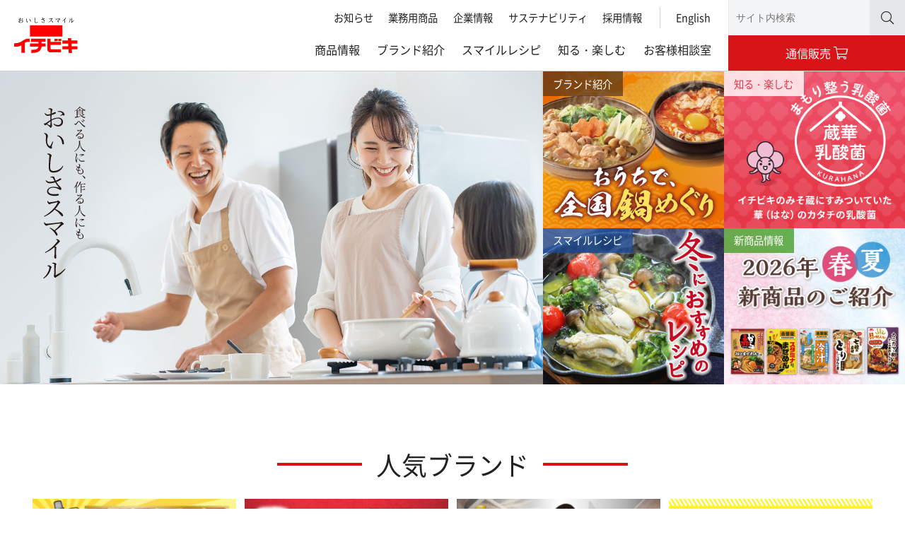

--- FILE ---
content_type: text/html; charset=UTF-8
request_url: https://www.ichibiki.co.jp/
body_size: 16017
content:
<!doctype html>
<html lang="ja">
<head>
<meta charset="UTF-8">
<meta name="viewport" content="width=device-width, initial-scale=1.0, minimum-scale=1.0">

	<!-- This site is optimized with the Yoast SEO plugin v15.8 - https://yoast.com/wordpress/plugins/seo/ -->
	<title>イチビキ 公式サイト | 名古屋のみそ・しょうゆ・つゆメーカー</title>
	<meta name="description" content="創業1772年から醸造する豆みそ・たまりしょうゆの生産量は全国トップシェア。献立いろいろみそ等の調理みそや、鍋つゆ・赤飯おこわ・あま酒・塩糀・惣菜など、品質と使いやすさにこだわった製品を家庭用・業務用に製造しています。「おいしさスマイル」のスローガンのもと、笑顔あふれる食卓に貢献します。" />
	<meta name="robots" content="index, follow, max-snippet:-1, max-image-preview:large, max-video-preview:-1" />
	<link rel="canonical" href="https://www.ichibiki.co.jp/" />
	<meta property="og:locale" content="ja_JP" />
	<meta property="og:type" content="website" />
	<meta property="og:title" content="イチビキ 公式サイト | 名古屋のみそ・しょうゆ・つゆメーカー" />
	<meta property="og:description" content="創業1772年から醸造する豆みそ・たまりしょうゆの生産量は全国トップシェア。献立いろいろみそ等の調理みそや、鍋つゆ・赤飯おこわ・あま酒・塩糀・惣菜など、品質と使いやすさにこだわった製品を家庭用・業務用に製造しています。「おいしさスマイル」のスローガンのもと、笑顔あふれる食卓に貢献します。" />
	<meta property="og:url" content="https://www.ichibiki.co.jp/" />
	<meta property="og:site_name" content="イチビキ 公式サイト" />
	<meta property="article:publisher" content="https://www.facebook.com/ichibiki.co" />
	<meta property="article:modified_time" content="2026-01-14T04:48:42+00:00" />
	<meta property="og:image" content="https://www.ichibiki.co.jp/uploads/ogp-logo.png" />
	<meta property="og:image:width" content="1200" />
	<meta property="og:image:height" content="630" />
	<meta name="twitter:card" content="summary_large_image" />
	<meta name="twitter:image" content="https://www.ichibiki.co.jp/uploads/ogp-logo.png" />
	<meta name="twitter:site" content="@ichibiki_co" />
	<script type="application/ld+json" class="yoast-schema-graph">{"@context":"https://schema.org","@graph":[{"@type":"Organization","@id":"https://www.ichibiki.co.jp/#organization","name":"\u30a4\u30c1\u30d3\u30ad\u682a\u5f0f\u4f1a\u793e","url":"https://www.ichibiki.co.jp/","sameAs":["https://www.facebook.com/ichibiki.co","https://www.instagram.com/ichibiki.co/","https://www.youtube.com/channel/UCoZAwpX_RdMJIY_mYXC0v2Q","https://ja.wikipedia.org/wiki/\u30a4\u30c1\u30d3\u30ad","https://twitter.com/ichibiki_co"],"logo":{"@type":"ImageObject","@id":"https://www.ichibiki.co.jp/#logo","inLanguage":"ja","url":"/uploads/ichibiki_logo.svg","caption":"\u30a4\u30c1\u30d3\u30ad\u682a\u5f0f\u4f1a\u793e"},"image":{"@id":"https://www.ichibiki.co.jp/#logo"}},{"@type":"WebSite","@id":"https://www.ichibiki.co.jp/#website","url":"https://www.ichibiki.co.jp/","name":"\u30a4\u30c1\u30d3\u30ad \u516c\u5f0f\u30b5\u30a4\u30c8","description":"\u540d\u53e4\u5c4b\u306e\u307f\u305d\u30fb\u3057\u3087\u3046\u3086\u30fb\u3064\u3086\u30e1\u30fc\u30ab\u30fc","publisher":{"@id":"https://www.ichibiki.co.jp/#organization"},"potentialAction":[{"@type":"SearchAction","target":"https://www.ichibiki.co.jp/?s={search_term_string}","query-input":"required name=search_term_string"}],"inLanguage":"ja"},{"@type":"WebPage","@id":"https://www.ichibiki.co.jp/#webpage","url":"https://www.ichibiki.co.jp/","name":"\u30a4\u30c1\u30d3\u30ad \u516c\u5f0f\u30b5\u30a4\u30c8 | \u540d\u53e4\u5c4b\u306e\u307f\u305d\u30fb\u3057\u3087\u3046\u3086\u30fb\u3064\u3086\u30e1\u30fc\u30ab\u30fc","isPartOf":{"@id":"https://www.ichibiki.co.jp/#website"},"about":{"@id":"https://www.ichibiki.co.jp/#organization"},"datePublished":"2020-08-29T02:04:47+00:00","dateModified":"2026-01-14T04:48:42+00:00","description":"\u5275\u696d1772\u5e74\u304b\u3089\u91b8\u9020\u3059\u308b\u8c46\u307f\u305d\u30fb\u305f\u307e\u308a\u3057\u3087\u3046\u3086\u306e\u751f\u7523\u91cf\u306f\u5168\u56fd\u30c8\u30c3\u30d7\u30b7\u30a7\u30a2\u3002\u732e\u7acb\u3044\u308d\u3044\u308d\u307f\u305d\u7b49\u306e\u8abf\u7406\u307f\u305d\u3084\u3001\u934b\u3064\u3086\u30fb\u8d64\u98ef\u304a\u3053\u308f\u30fb\u3042\u307e\u9152\u30fb\u5869\u7cc0\u30fb\u60e3\u83dc\u306a\u3069\u3001\u54c1\u8cea\u3068\u4f7f\u3044\u3084\u3059\u3055\u306b\u3053\u3060\u308f\u3063\u305f\u88fd\u54c1\u3092\u5bb6\u5ead\u7528\u30fb\u696d\u52d9\u7528\u306b\u88fd\u9020\u3057\u3066\u3044\u307e\u3059\u3002\u300c\u304a\u3044\u3057\u3055\u30b9\u30de\u30a4\u30eb\u300d\u306e\u30b9\u30ed\u30fc\u30ac\u30f3\u306e\u3082\u3068\u3001\u7b11\u9854\u3042\u3075\u308c\u308b\u98df\u5353\u306b\u8ca2\u732e\u3057\u307e\u3059\u3002","breadcrumb":{"@id":"https://www.ichibiki.co.jp/#breadcrumb"},"inLanguage":"ja","potentialAction":[{"@type":"ReadAction","target":["https://www.ichibiki.co.jp/"]}]},{"@type":"BreadcrumbList","@id":"https://www.ichibiki.co.jp/#breadcrumb","itemListElement":[{"@type":"ListItem","position":1,"item":{"@type":"WebPage","@id":"https://www.ichibiki.co.jp/","url":"https://www.ichibiki.co.jp/","name":"\u30db\u30fc\u30e0"}}]}]}</script>
	<!-- / Yoast SEO plugin. -->


<link rel='stylesheet' id='wp-block-library-css'  href='https://www.ichibiki.co.jp/w/wp-includes/css/dist/block-library/style.min.css?ver=5.5.3' type='text/css' media='all' />
<link rel='stylesheet' id='uikitcss-css'  href='https://www.ichibiki.co.jp/w/wp-content/themes/awp-x-ichibiki/assets/css/uikit.css?ver=2025aw' defer='defer' type='text/css' media='screen' />
<link rel='stylesheet' id='fontawesomecss-css'  href='https://www.ichibiki.co.jp/w/wp-content/themes/awp-x-ichibiki/assets/css/fa_all.min.css?ver=2025aw' defer='defer' type='text/css' media='print, screen' />
<link rel='stylesheet' id='themecss-css'  href='https://www.ichibiki.co.jp/w/wp-content/themes/awp-x-ichibiki/assets/css/theme.css?ver=2025aw' type='text/css' media='print, screen' />
<link rel='stylesheet' id='themespcss-css'  href='https://www.ichibiki.co.jp/w/wp-content/themes/awp-x-ichibiki/assets/css/theme_sp.css?ver=2025aw' type='text/css' media='screen' />
<link rel='stylesheet' id='floatcss-css'  href='https://www.ichibiki.co.jp/w/wp-content/themes/awp-x-ichibiki/assets/css/floatbutton.css?ver=2025aw' type='text/css' media='screen' />
<link rel='stylesheet' id='gutenbergcss-css'  href='https://www.ichibiki.co.jp/w/wp-content/themes/awp-x-ichibiki/assets/css/gutenberg-overwrite.css?ver=2025aw' defer='defer' type='text/css' media='print, screen' />
<link rel='stylesheet' id='printuikitcss-css'  href='https://www.ichibiki.co.jp/w/wp-content/themes/awp-x-ichibiki/assets/css/print_uikit.css?ver=2025aw' defer='defer' type='text/css' media='print' />
<link rel='stylesheet' id='printcss-css'  href='https://www.ichibiki.co.jp/w/wp-content/themes/awp-x-ichibiki/assets/css/print.css?ver=2025aw' defer='defer' type='text/css' media='print' />
<script src='https://www.ichibiki.co.jp/w/wp-includes/js/jquery/jquery.js?ver=1.12.4-wp' id='jquery-core-js'></script>
<meta name="generator" content="Site Kit by Google 1.37.0" /><style>#wpadminbar{background:#137639;}#wpadminbar .ab-item, #wpadminbar a.ab-item, #wpadminbar>#wp-toolbar span.ab-label, #wpadminbar>#wp-toolbar span.noticon{color:#fff;}</style>
<meta name="thumbnail" content="https://www.ichibiki.co.jp/logo.png">
<!-- Google Tag Manager added by Site Kit -->
<script>
( function( w, d, s, l, i ) {
	w[l] = w[l] || [];
	w[l].push( {'gtm.start': new Date().getTime(), event: 'gtm.js'} );
	var f = d.getElementsByTagName( s )[0],
		j = d.createElement( s ), dl = l != 'dataLayer' ? '&l=' + l : '';
	j.async = true;
	j.src = 'https://www.googletagmanager.com/gtm.js?id=' + i + dl;
	f.parentNode.insertBefore( j, f );
} )( window, document, 'script', 'dataLayer', 'GTM-WT2C7JB' );
</script>
<!-- End Google Tag Manager -->
		

<!-- CJT Global Block (303) - home - START -->
<style>
.ax_home_banner_item{
 width:auto;   
}
</style>
<!-- CJT Global Block (303) - home - END -->



<!-- CJT Global Block (290) - Plugin Adjust - START -->
<style>
.pdfemb-viewer{text-align:center!important; margin:0 auto!important;}
</style>
<!-- CJT Global Block (290) - Plugin Adjust - END -->

<link rel="icon" href="/uploads/cropped-ico_logo-32x32.png" sizes="32x32" />
<link rel="icon" href="/uploads/cropped-ico_logo-192x192.png" sizes="192x192" />
<link rel="apple-touch-icon" href="/uploads/cropped-ico_logo-180x180.png" />
<meta name="msapplication-TileImage" content="/uploads/cropped-ico_logo-270x270.png" />
<link rel="shortcut icon" type="image/x-icon" href="/favicon.ico">
<link rel="icon" type="image/x-icon" href="/favicon.ico">
<link rel="icon" type="image/gif" href="/favicon.gif" />
<link rel="icon" type="image/png" href="/favicon.png" />
</head>

<body class="home page-template page-template-home page-template-home-php page page-id-2">
<div id="axBlockSkip"><a href="#axMain">メインコンテンツに移動</a></div>
		<!-- Google Tag Manager (noscript) added by Site Kit -->
		<noscript>
			<iframe src="https://www.googletagmanager.com/ns.html?id=GTM-WT2C7JB" height="0" width="0" style="display:none;visibility:hidden"></iframe>
		</noscript>
		<!-- End Google Tag Manager (noscript) -->
		<div id="axWrap" class="ax_wrap ax_header-full">
<header id="axHeader" class="ax_header" uk-sticky="top: 40">

<div class="uk-flex">
    <h1 class="ax_header_logo">
        <a href="/"><img src="https://www.ichibiki.co.jp/w/wp-content/themes/awp-x-ichibiki/assets/img/img_logo.svg" alt="おいしさスマイル イチビキ 名古屋のみそ・しょうゆ・つゆメーカー"></a>
    </h1><!-- /.ax_header_logo -->
    <div class="ax_header_nav">
        <div class="ax_header_navSub">
            <ul class="uk-flex uk-flex-right uk-nav">
                <li id="menu-item-3350" class="menu-item menu-item-type-post_type_archive menu-item-object-topics menu-item-3350"><a href="https://www.ichibiki.co.jp/topics/">お知らせ</a></li>
<li id="menu-item-791" class="menu-item menu-item-type-post_type menu-item-object-page menu-item-791"><a href="https://www.ichibiki.co.jp/business/">業務用商品</a></li>
<li id="menu-item-793" class="menu-item menu-item-type-post_type menu-item-object-page menu-item-793"><a href="https://www.ichibiki.co.jp/about-us/">企業情報</a></li>
<li id="menu-item-75832" class="menu-item menu-item-type-post_type menu-item-object-page menu-item-75832"><a href="https://www.ichibiki.co.jp/sustainability/">サステナビリティ</a></li>
<li id="menu-item-790" class="menu-item menu-item-type-post_type menu-item-object-page menu-item-790"><a href="https://www.ichibiki.co.jp/recruit/">採用情報</a></li>
<li id="menu-item-789" class="menu-item menu-item-type-post_type menu-item-object-page menu-item-789"><a href="https://www.ichibiki.co.jp/global/">English</a></li>
            </ul>
        </div><!-- /.ax_header_navSub -->
        <nav class="ax_header_navGlobal">
            <ul class="uk-flex uk-flex-right uk-nav">
                <li id="menu-item-3352" class="menu-item menu-item-type-post_type_archive menu-item-object-product menu-item-3352"><a href="https://www.ichibiki.co.jp/product/">商品情報</a></li>
<li id="menu-item-3366" class="menu-item menu-item-type-post_type_archive menu-item-object-brand menu-item-3366"><a href="https://www.ichibiki.co.jp/brand/">ブランド紹介</a></li>
<li id="menu-item-786" class="menu-item menu-item-type-post_type menu-item-object-page menu-item-786"><a href="https://www.ichibiki.co.jp/recipe/">スマイルレシピ</a></li>
<li id="menu-item-785" class="menu-item menu-item-type-post_type menu-item-object-page menu-item-785"><a href="https://www.ichibiki.co.jp/enjoy/">知る・楽しむ</a></li>
<li id="menu-item-784" class="menu-item menu-item-type-post_type menu-item-object-page menu-item-784"><a href="https://www.ichibiki.co.jp/support/">お客様相談室</a></li>
            </ul>
        </nav><!-- /.ax_header_navGlobal -->
    </div><!-- /.ax_header_nav -->
</div>

<div id="axHeaderSearch" class="ax_headerSearch">
    <form action="https://www.ichibiki.co.jp/" class="ax_headerSearch_inner">
        <div class="ax_headerSearch_switch">&nbsp;</div>
        <input type="search" name="s" placeholder="サイト内検索" class="ax_headerSearch_input">
        <button type="submit" class="ax_headerSearch_submit"><i
        class="fal fa-search"></i></button>
    </form>
</div><!-- /#axHeaderSearch -->

<div id="axHeaderShop" class="ax_headerShop">
    <a href="https://www.otsuya.jp/" class="ax_headerShop_inner" target="_blank">
        <span class="ax_headerShop_txt">通信販売</span>
        <i class="fal fa-shopping-cart"></i>
    </a>
</div><!-- /#axHeaderShop -->

<div id="axHeaderMenu" class="ax_headerMenu">
    <button class="ax_headerMenu_inner" uk-toggle="target: #axSpMenu">
        <i class="fal fa-bars"></i>
        <span class="ax_headerMenu_txt">MENU</span>
    </button>
</div><!-- /#axHeaderMenu -->

</header><!-- /.ax_header -->


<div class="x_printlogo"><p><img src="/w/wp-content/themes/awp-x-ichibiki/assets/img/img_logo.svg" alt="おいしさスマイル イチビキ 名古屋のみそ・しょうゆ・つゆメーカー"></p><p>https://www.ichibiki.co.jp/</p></div>

<main id="axMain" class="ax_home ax_main">

		<div class="ax_home_vi_wrp ax_home_vi_blur">

		<div class="ax_home_vi">


			<div class="ax_home_vi_main-default ax_home_vi_main_item uk-cover-container">


	<h2><img src="/w/wp-content/themes/awp-x-ichibiki/assets/img/img_catchphrase.svg" alt=""></h2><img src="/uploads/vi_home-1.jpg" alt="" uk-cover>

	</div><!-- /.ax_home_vi_main -->


			<div class="ax_home_vi_sub">
												<a href="/brand/nabe-tsuyu/"  class="ax_home_vi_sub_item" title="鍋つゆシリーズ ブランドページ">
					<div class="">
						<h2 style="color:#fff; background:rgba(90, 56, 25, .75);">ブランド紹介</h2>
						<p>鍋つゆシリーズ ブランドページ</p>
						<img src="/uploads/6958e18a6087614ee77345368ad93652.jpg" alt="">
					</div>
				</a>
				
												<a href="/enjoy/knowledge_kurahana/"  class="ax_home_vi_sub_item" title="イチビキのみそ蔵にすみついていた華（はな）のカタチの乳酸菌">
					<div class="">
						<h2 style="color:#e53748; background:rgba(255, 255, 255, .8);">知る・楽しむ</h2>
						<p>イチビキのみそ蔵にすみついていた華（はな）のカタチの乳酸菌</p>
						<img src="/uploads/bnr_home_kurahana2024ss.png" alt="">
					</div>
				</a>
				
												<a href="/recipe/season/winter/"  class="ax_home_vi_sub_item" title="季節のおすすめのレシピ">
					<div class="">
						<h2 style="color:#fff; background:rgba(23, 73, 148, .75)">スマイルレシピ</h2>
						<p>季節のおすすめのレシピ</p>
						<img src="/uploads/bnr_home_recipe-winter-2_700x606.jpg" alt="">
					</div>
				</a>
				
												<a href="/new-arrivals/"  class="ax_home_vi_sub_item" title="新商品のご紹介">
					<div class="">
						<h2 style="color:#fff; background:rgba(59, 154, 26, .75);">新商品情報</h2>
						<p>新商品のご紹介</p>
						<img src="/uploads/3b1866e93537e545af2de291fb571bc4.jpg" alt="">
					</div>
				</a>
							</div><!-- /.ax_home_vi_sub -->
		</div><!-- /.ax_home_vi -->

		
	</div><!-- /.ax_home_vi_wrp -->

	

		

	<div class="ax_home_brand">
		<div class="ax_home_contents">
			<h2>人気ブランド</h2>

						<div class="ax_brandCategory ax_mrgn20t">
				<div class="uk-flex uk-flex-wrap uk-card uk-card-small uk-flex-center">
					
							<div class="ax_brand_item kondate-miso">
								<a href="https://www.ichibiki.co.jp/brand/kondate-miso/" target="">
									<div class="uk-card-hover uk-transition-toggle">
										<div class="uk-card-media-top uk-inline-clip">
											<img width="300" height="124" src="/uploads/ec_brand_kondate-miso_2025ss-300x124.png" class="uk-transition-scale-up uk-transition-opaque wp-post-image" alt="" srcset="/uploads/ec_brand_kondate-miso_2025ss-300x124.png 300w, /uploads/ec_brand_kondate-miso_2025ss.png 600w" sizes="(max-width: 300px) 100vw, 300px" />										</div>
									</div>
								</a>
							</div>

					
							<div class="ax_brand_item akakara-nabe">
								<a href="https://www.ichibiki.co.jp/brand/akakara-nabe/" target="">
									<div class="uk-card-hover uk-transition-toggle">
										<div class="uk-card-media-top uk-inline-clip">
											<img width="300" height="124" src="/uploads/ec_brand_akakara-2025aw-300x124.jpg" class="uk-transition-scale-up uk-transition-opaque wp-post-image" alt="" srcset="/uploads/ec_brand_akakara-2025aw-300x124.jpg 300w, /uploads/ec_brand_akakara-2025aw-600x248.jpg 600w, /uploads/ec_brand_akakara-2025aw.jpg 760w" sizes="(max-width: 300px) 100vw, 300px" />										</div>
									</div>
								</a>
							</div>

					
							<div class="ax_brand_item made-in-japan">
								<a href="https://www.ichibiki.co.jp/brand/made-in-japan/" target="">
									<div class="uk-card-hover uk-transition-toggle">
										<div class="uk-card-media-top uk-inline-clip">
											<img width="300" height="124" src="/uploads/202601_made-in-japan-ec_rectangle-300x124.png" class="uk-transition-scale-up uk-transition-opaque wp-post-image" alt="" srcset="/uploads/202601_made-in-japan-ec_rectangle-300x124.png 300w, /uploads/202601_made-in-japan-ec_rectangle.png 576w" sizes="(max-width: 300px) 100vw, 300px" />										</div>
									</div>
								</a>
							</div>

					
							<div class="ax_brand_item paper-carton">
								<a href="https://www.ichibiki.co.jp/brand/paper-carton/" target="">
									<div class="uk-card-hover uk-transition-toggle">
										<div class="uk-card-media-top uk-inline-clip">
											<img width="300" height="124" src="/uploads/2025aw_paper-carton_Eye-Catching_300x124.png" class="uk-transition-scale-up uk-transition-opaque wp-post-image" alt="" />										</div>
									</div>
								</a>
							</div>

					
							<div class="ax_brand_item koji">
								<a href="https://www.ichibiki.co.jp/brand/koji/" target="">
									<div class="uk-card-hover uk-transition-toggle">
										<div class="uk-card-media-top uk-inline-clip">
											<img width="300" height="124" src="/uploads/ec_brand_shio-koji-2.jpg" class="uk-transition-scale-up uk-transition-opaque wp-post-image" alt="" />										</div>
									</div>
								</a>
							</div>

					
							<div class="ax_brand_item okowa">
								<a href="https://www.ichibiki.co.jp/brand/okowa/" target="">
									<div class="uk-card-hover uk-transition-toggle">
										<div class="uk-card-media-top uk-inline-clip">
											<img width="300" height="124" src="/uploads/2025aw_ec_brand_sekihan-300x124.jpg" class="uk-transition-scale-up uk-transition-opaque wp-post-image" alt="" srcset="/uploads/2025aw_ec_brand_sekihan-300x124.jpg 300w, /uploads/2025aw_ec_brand_sekihan-600x248.jpg 600w, /uploads/2025aw_ec_brand_sekihan.jpg 760w" sizes="(max-width: 300px) 100vw, 300px" />										</div>
									</div>
								</a>
							</div>

					
							<div class="ax_brand_item mame-miso">
								<a href="https://www.ichibiki.co.jp/brand/mame-miso/" target="">
									<div class="uk-card-hover uk-transition-toggle">
										<div class="uk-card-media-top uk-inline-clip">
											<img width="300" height="124" src="/uploads/ec_brand_mame-miso-300x124.jpg" class="uk-transition-scale-up uk-transition-opaque wp-post-image" alt="" srcset="/uploads/ec_brand_mame-miso-300x124.jpg 300w, /uploads/ec_brand_mame-miso-600x248.jpg 600w, /uploads/ec_brand_mame-miso.jpg 760w" sizes="(max-width: 300px) 100vw, 300px" />										</div>
									</div>
								</a>
							</div>

					
							<div class="ax_brand_item tamari-soy-sauce">
								<a href="https://www.ichibiki.co.jp/brand/tamari-soy-sauce/" target="">
									<div class="uk-card-hover uk-transition-toggle">
										<div class="uk-card-media-top uk-inline-clip">
											<img width="300" height="124" src="/uploads/ec_brand_tamari-soy-souce-300x124.jpg" class="uk-transition-scale-up uk-transition-opaque wp-post-image" alt="" srcset="/uploads/ec_brand_tamari-soy-souce-300x124.jpg 300w, /uploads/ec_brand_tamari-soy-souce-600x248.jpg 600w, /uploads/ec_brand_tamari-soy-souce.jpg 760w" sizes="(max-width: 300px) 100vw, 300px" />										</div>
									</div>
								</a>
							</div>

									</div>
			</div>

			<div class="uk-flex-center ax_mrgn20t ax_mrgn80b" uk-grid>
				<div>
					<a href="/brand/" class="ax_button_primary-link">イチビキのブランドをもっと見る</a>
				</div>
			</div>

			<h2>通販限定ブランド</h2>

						<div class="ax_brandCategory ax_mrgn20t">
				<div class="uk-flex uk-flex-wrap uk-card uk-card-small uk-flex-center">
					
							<div class="ax_brand_item recover">
								<a href="https://www.ichibiki.co.jp/brand/recover/" target="">
									<div class="uk-card-hover uk-transition-toggle">
										<div class="uk-card-media-top uk-inline-clip">
											<img width="300" height="124" src="/uploads/ec_brand_recover-300x124.png" class="uk-transition-scale-up uk-transition-opaque wp-post-image" alt="" srcset="/uploads/ec_brand_recover-300x124.png 300w, /uploads/ec_brand_recover-600x248.png 600w, /uploads/ec_brand_recover.png 760w" sizes="(max-width: 300px) 100vw, 300px" />										</div>
									</div>
								</a>
							</div>

					
							<div class="ax_brand_item deragenki">
								<a href="https://www.otsuya.jp/lp/deragenki/" target="_blank">
									<div class="uk-card-hover uk-transition-toggle">
										<div class="uk-card-media-top uk-inline-clip">
											<img width="300" height="124" src="/uploads/ec_bland_dera760-314-300x124.jpg" class="uk-transition-scale-up uk-transition-opaque wp-post-image" alt="" srcset="/uploads/ec_bland_dera760-314-300x124.jpg 300w, /uploads/ec_bland_dera760-314.jpg 760w" sizes="(max-width: 300px) 100vw, 300px" />										</div>
									</div>
								</a>
							</div>

					
							<div class="ax_brand_item reflora">
								<a href="https://www.otsuya.jp/lp/reflora/" target="_blank">
									<div class="uk-card-hover uk-transition-toggle">
										<div class="uk-card-media-top uk-inline-clip">
											<img width="300" height="124" src="/uploads/ec_bland_flora760-314-300x124.jpg" class="uk-transition-scale-up uk-transition-opaque wp-post-image" alt="" srcset="/uploads/ec_bland_flora760-314-300x124.jpg 300w, /uploads/ec_bland_flora760-314.jpg 760w" sizes="(max-width: 300px) 100vw, 300px" />										</div>
									</div>
								</a>
							</div>

									</div>
			</div>

		</div><!-- /.ax_home_contents -->
	</div><!-- /.ax_home_brand -->

	<div class="ax_home_recipe">
		<div class="ax_home_contents">


			<div class="ax_section_relationRecipe">
				<div class="ax_section_relationRecipe_bg" uk-parallax="bgy: -300"></div>
				<h2 class="ax_section_relationRecipe_h2">スマイルレシピ</h2>
									<ul class="ax_recipeList">
						
							<li class="ax_recipe_item">
								<div class="ax_recipeItem uk-card uk-card-default">
																		<a href="https://www.ichibiki.co.jp/recipe/no_478/" class="uk-transition-toggle">
										<div class="uk-card-media-top">
											<img src="
		/uploads/img_recipe_no_478-2-300x196.jpg" alt="" class="uk-transition-opaque" width="1200" height="785">
											
										</div>
										<div class="uk-card-body">
											<h3>基本の赤から鍋</h3>
										</div>
									</a>
																		<ul class="ax_recipeList_tag">
										<li>辛党向け</li>									</ul>
																		<ul class="ax_recipeList_product">
																							<li><a href="https://www.ichibiki.co.jp/product/nabe-tsuyu-sauce/57475_1/"><img src="/uploads/img_product_57475_1-3-300x300.png" alt="ストレート赤から鍋スープ3番 720g"></a></li>
																			</ul>
								</div><!-- /.uk-card -->
							</li><!-- /.uk-flex -->

						
							<li class="ax_recipe_item">
								<div class="ax_recipeItem uk-card uk-card-default">
																		<a href="https://www.ichibiki.co.jp/recipe/no_200/" class="uk-transition-toggle">
										<div class="uk-card-media-top">
											<img src="
		/uploads/img_recipe_no_200-2-300x196.jpg" alt="" class="uk-transition-opaque" width="1200" height="785">
											
										</div>
										<div class="uk-card-body">
											<h3>だし香るつゆでかけそば！年末の年越しそばにも</h3>
										</div>
									</a>
																		<ul class="ax_recipeList_tag">
																			</ul>
																		<ul class="ax_recipeList_product">
																							<li><a href="https://www.ichibiki.co.jp/product/tsuyu-sauce/20570_1/"><img src="/uploads/img_product_20570_1-2-300x300.png" alt="ペット濃縮そばつゆ 500ml"></a></li>
																			</ul>
								</div><!-- /.uk-card -->
							</li><!-- /.uk-flex -->

						
							<li class="ax_recipe_item">
								<div class="ax_recipeItem uk-card uk-card-default">
																		<a href="https://www.ichibiki.co.jp/recipe/no_285/" class="uk-transition-toggle">
										<div class="uk-card-media-top">
											<img src="
		/uploads/img_recipe_no_285-1-300x213.jpg" alt="" class="uk-transition-opaque" width="1200" height="785">
											
										</div>
										<div class="uk-card-body">
											<h3>京料亭白だしだけで絶品！かきたまうどん(玉子とじうどん)(片栗粉なし)</h3>
										</div>
									</a>
																		<ul class="ax_recipeList_tag">
										<li>10分以内</li>									</ul>
																		<ul class="ax_recipeList_product">
																							<li><a href="https://www.ichibiki.co.jp/product/tsuyu-sauce/20126_1/"><img src="/uploads/img_product_20126_1-2-300x300.png" alt="京料亭白だし  500ml"></a></li>
																			</ul>
								</div><!-- /.uk-card -->
							</li><!-- /.uk-flex -->

						
							<li class="ax_recipe_item">
								<div class="ax_recipeItem uk-card uk-card-default">
																		<a href="https://www.ichibiki.co.jp/recipe/no_113/" class="uk-transition-toggle">
										<div class="uk-card-media-top">
											<img src="
		/uploads/img_recipe_no_113-1-1-300x196.jpg" alt="" class="uk-transition-opaque" width="1200" height="785">
											
										</div>
										<div class="uk-card-body">
											<h3>献立みそで作るどて煮 (豚モツと牛スジ使用、圧力鍋なし)</h3>
										</div>
									</a>
																		<ul class="ax_recipeList_tag">
										<li>名古屋の味</li>									</ul>
																		<ul class="ax_recipeList_product">
																							<li><a href="https://www.ichibiki.co.jp/product/miso/02397_1/"><img src="/uploads/img_product_02397_1-4-300x300.png" alt="献立いろいろみそ 400g"></a></li>
																			</ul>
								</div><!-- /.uk-card -->
							</li><!-- /.uk-flex -->

											</ul>

					
<div class="ax_recipe_searchForm uk-flex uk-flex-center print-hidden">
<form class="uk-search" method="get" action="https://www.ichibiki.co.jp/">
<input type="search" class="uk-search-input" name="s" value="" placeholder="レシピ検索(レシピ、商品名、食材などを入力してください)">
<input type="hidden" name="post_type" value="recipes">
<button type="submit" class="ax_faqSearch_submit"><i class="fal fa-search"></i></button>
</form>
<div class="uk-margin-remove">
<a href="/recipe/by-categories/" class="ax_button_primary-link">食材・ジャンルから探す</a>
</div>
</div>
							</div>

		</div><!-- /.ax_home_contents -->
	</div><!-- /.ax_home_recipe -->


	<div class="ax_home_product">
		<div class="ax_home_contents">

			<h2>商品ラインアップ</h2>
			<div class="ax_productCategory">
				<div class="uk-flex uk-flex-wrap uk-card uk-card-small uk-grid-medium uk-text-center">

					
							<div class="uk-width-1-4@m uk-width-1-3@s uk-width-1-2 ax_mrgn20b ax_mrgn20t">
								<a href="/product/miso/">
									<div class="uk-card-hover uk-transition-toggle">
										<div class="uk-card-media-top uk-inline-clip">
											<img src="/uploads/img_product_category_1-1-9-300x196.png" alt="" class="uk-transition-scale-up uk-transition-opaque">
																																</div>
										<div class="uk-card-body">
											<h3 class="ax_productCategory_title"><i class="fal fa-arrow-circle-right"></i>みそ・調理みそ</h3>
											<p class="uk-visible@m">
												赤だしみそ、献立いろいろみそなど、多彩な品揃えです。											</p>
										</div>
									</div>
								</a>
							</div>

					
							<div class="uk-width-1-4@m uk-width-1-3@s uk-width-1-2 ax_mrgn20b ax_mrgn20t">
								<a href="/product/soy-sauce/">
									<div class="uk-card-hover uk-transition-toggle">
										<div class="uk-card-media-top uk-inline-clip">
											<img src="/uploads/img_product_category_1-2-7-300x196.png" alt="" class="uk-transition-scale-up uk-transition-opaque">
																																</div>
										<div class="uk-card-body">
											<h3 class="ax_productCategory_title"><i class="fal fa-arrow-circle-right"></i>しょうゆ(醤油)</h3>
											<p class="uk-visible@m">
												たまりしょうゆ、国産しょうゆなど、幅広く展開しています。											</p>
										</div>
									</div>
								</a>
							</div>

					
							<div class="uk-width-1-4@m uk-width-1-3@s uk-width-1-2 ax_mrgn20b ax_mrgn20t">
								<a href="/product/tsuyu-sauce/">
									<div class="uk-card-hover uk-transition-toggle">
										<div class="uk-card-media-top uk-inline-clip">
											<img src="/uploads/img_product_category_1-3-6-300x196.jpg" alt="" class="uk-transition-scale-up uk-transition-opaque">
																																</div>
										<div class="uk-card-body">
											<h3 class="ax_productCategory_title"><i class="fal fa-arrow-circle-right"></i>つゆ・たれ</h3>
											<p class="uk-visible@m">
												お料理に合わせて様々な濃縮倍率のだしつゆ、めんつゆ、たれをご用意しました。											</p>
										</div>
									</div>
								</a>
							</div>

					
							<div class="uk-width-1-4@m uk-width-1-3@s uk-width-1-2 ax_mrgn20b ax_mrgn20t">
								<a href="/product/nabe-tsuyu-sauce/">
									<div class="uk-card-hover uk-transition-toggle">
										<div class="uk-card-media-top uk-inline-clip">
											<img src="/uploads/img_product_category_1-4-3-300x196.jpg" alt="" class="uk-transition-scale-up uk-transition-opaque">
																																</div>
										<div class="uk-card-body">
											<h3 class="ax_productCategory_title"><i class="fal fa-arrow-circle-right"></i>鍋つゆ</h3>
											<p class="uk-visible@m">
												キムチ鍋、ちゃんこ鍋、赤から鍋など、豊富な品揃えです。											</p>
										</div>
									</div>
								</a>
							</div>

					
							<div class="uk-width-1-5@m uk-width-1-3@s uk-width-1-2 ax_mrgn20b ax_mrgn20t">
								<a href="/product/rice-dish/">
									<div class="uk-card-hover uk-transition-toggle">
										<div class="uk-card-media-top uk-inline-clip">
											<img src="/uploads/img_product_category_1-5-8-300x196.png" alt="" class="uk-transition-scale-up uk-transition-opaque">
																																</div>
										<div class="uk-card-body">
											<h3 class="ax_productCategory_title"><i class="fal fa-arrow-circle-right"></i>ごはん</h3>
											<p class="uk-visible@m">
												おこわ、釜めしの素など、ごはん関連の商品です。											</p>
										</div>
									</div>
								</a>
							</div>

					
							<div class="uk-width-1-5@m uk-width-1-3@s uk-width-1-2 ax_mrgn20b ax_mrgn20t">
								<a href="/product/daily-dish/">
									<div class="uk-card-hover uk-transition-toggle">
										<div class="uk-card-media-top uk-inline-clip">
											<img src="/uploads/img_product_category_1-6-7-300x196.png" alt="" class="uk-transition-scale-up uk-transition-opaque">
																																</div>
										<div class="uk-card-body">
											<h3 class="ax_productCategory_title"><i class="fal fa-arrow-circle-right"></i>おかず</h3>
											<p class="uk-visible@m">
												便利な惣菜や、簡単に調理できる惣菜の素です。											</p>
										</div>
									</div>
								</a>
							</div>

					
							<div class="uk-width-1-5@m uk-width-1-3@s uk-width-1-2 ax_mrgn20b ax_mrgn20t">
								<a href="/product/dessert/">
									<div class="uk-card-hover uk-transition-toggle">
										<div class="uk-card-media-top uk-inline-clip">
											<img src="/uploads/img_product_category_1-7-6-300x196.png" alt="" class="uk-transition-scale-up uk-transition-opaque">
																																</div>
										<div class="uk-card-body">
											<h3 class="ax_productCategory_title"><i class="fal fa-arrow-circle-right"></i>あま酒・デザート</h3>
											<p class="uk-visible@m">
												あま酒、ぜんざいのラインアップをご紹介します。											</p>
										</div>
									</div>
								</a>
							</div>

					
							<div class="uk-width-1-5@m uk-width-1-3@s uk-width-1-2 ax_mrgn20b ax_mrgn20t">
								<a href="/product/koji/">
									<div class="uk-card-hover uk-transition-toggle">
										<div class="uk-card-media-top uk-inline-clip">
											<img src="/uploads/img_product_category_1-8-3-300x196.jpg" alt="" class="uk-transition-scale-up uk-transition-opaque">
																																</div>
										<div class="uk-card-body">
											<h3 class="ax_productCategory_title"><i class="fal fa-arrow-circle-right"></i>糀(こうじ)</h3>
											<p class="uk-visible@m">
												万能調味料の塩糀、しょうゆ糀です。											</p>
										</div>
									</div>
								</a>
							</div>

					
							<div class="uk-width-1-5@m uk-width-1-3@s uk-width-1-2 ax_mrgn20b ax_mrgn20t">
								<a href="/product/redirect-prouse/">
									<div class="uk-card-hover uk-transition-toggle">
										<div class="uk-card-media-top uk-inline-clip">
											<img src="/uploads/img_product_category_1-9-300x196.jpg" alt="" class="uk-transition-scale-up uk-transition-opaque">
																																</div>
										<div class="uk-card-body">
											<h3 class="ax_productCategory_title"><i class="fal fa-arrow-circle-right"></i>業務用</h3>
											<p class="uk-visible@m">
												業務用商品のラインアップです。											</p>
										</div>
									</div>
								</a>
							</div>

									</div>
			</div><!-- /.ax_productCategory -->

		</div>

		<div class="ax_home_product_btn" style="background:none;">
			<div class="uk-flex-center uk-flex-middle uk-grid-small" uk-grid>
				<div>
					<a href="/new-arrivals/" class="ax_button_primary-link">新商品・リニューアル品はこちら</a>
				</div>
				<div class="uk-margin-left">
					<a href="/support/discontinued/" class="ax_button_unimportant-link">生産終了品のご案内</a>
				</div>
			</div>
		</div>


	</div>




	<div class="ax_home_enjoy">
		<div class="ax_home_contents">
			<h2>知る・楽しむ</h2>

			
											<div class="uk-flex uk-flex-center uk-flex-wrap">
						
						<div class="ax_home_enjoy_wrap">
							<div class="ax_home_enjoy_item uk-inline-clip uk-transition-toggle ax_knowledge_miso">
								<a href="https://www.ichibiki.co.jp/enjoy/knowledge_miso/">
																		<img src="/uploads/ec_knowledge_miso-square-300x300.jpg" alt="" class="uk-transition-scale-up uk-transition-opaque">
									<h3><i class="fas fa-arrow-circle-right"></i> みそ(味噌)</h3>
								</a>
							</div>
						</div>

						
			
					
						<div class="ax_home_enjoy_wrap">
							<div class="ax_home_enjoy_item uk-inline-clip uk-transition-toggle ax_knowledge_soy-sauce">
								<a href="https://www.ichibiki.co.jp/enjoy/knowledge_soy-sauce/">
																		<img src="/uploads/ec_knowledge_soy-sauce-square-300x300.jpg" alt="" class="uk-transition-scale-up uk-transition-opaque">
									<h3><i class="fas fa-arrow-circle-right"></i> しょうゆ(醤油)</h3>
								</a>
							</div>
						</div>

						
			
					
						<div class="ax_home_enjoy_wrap">
							<div class="ax_home_enjoy_item uk-inline-clip uk-transition-toggle ax_knowledge_sekihan-okowa">
								<a href="https://www.ichibiki.co.jp/enjoy/knowledge_sekihan-okowa/">
																		<img src="/uploads/knowledge_sekihanokowa_202311-square-300x300.jpg" alt="" class="uk-transition-scale-up uk-transition-opaque">
									<h3><i class="fas fa-arrow-circle-right"></i> 赤飯について</h3>
								</a>
							</div>
						</div>

						
			
					
						<div class="ax_home_enjoy_wrap">
							<div class="ax_home_enjoy_item uk-inline-clip uk-transition-toggle ax_knowledge_okuizome">
								<a href="https://www.ichibiki.co.jp/enjoy/knowledge_okuizome/">
																		<img src="/uploads/ec_knowledge_okuizome_202311-square-300x300.jpg" alt="" class="uk-transition-scale-up uk-transition-opaque">
									<h3><i class="fas fa-arrow-circle-right"></i> お食い初めについて</h3>
								</a>
							</div>
						</div>

						
			
					
						<div class="ax_home_enjoy_wrap">
							<div class="ax_home_enjoy_item uk-inline-clip uk-transition-toggle ax_knowledge_kurahana">
								<a href="https://www.ichibiki.co.jp/enjoy/knowledge_kurahana/">
																		<img src="/uploads/ec_knowledge_kurahana-square2-300x300.jpg" alt="" class="uk-transition-scale-up uk-transition-opaque">
									<h3><i class="fas fa-arrow-circle-right"></i> 蔵華乳酸菌</h3>
								</a>
							</div>
						</div>

						
			
					
						<div class="ax_home_enjoy_wrap">
							<div class="ax_home_enjoy_item uk-inline-clip uk-transition-toggle ax_history">
								<a href="https://www.ichibiki.co.jp/enjoy/history/">
																		<img src="/uploads/ec_history-square-300x300.jpg" alt="" class="uk-transition-scale-up uk-transition-opaque">
									<h3><i class="fas fa-arrow-circle-right"></i> イチビキの歴史</h3>
								</a>
							</div>
						</div>

						
			
					
						<div class="ax_home_enjoy_wrap">
							<div class="ax_home_enjoy_item uk-inline-clip uk-transition-toggle ax_100th-anniversary">
								<a href="https://www.ichibiki.co.jp/enjoy/100th-anniversary/">
																		<img src="/uploads/ec_100th-anniversary-square-300x300.png" alt="" class="uk-transition-scale-up uk-transition-opaque">
									<h3><i class="fas fa-arrow-circle-right"></i> 100周年記念ページ</h3>
								</a>
							</div>
						</div>

						
			
					
						<div class="ax_home_enjoy_wrap">
							<div class="ax_home_enjoy_item uk-inline-clip uk-transition-toggle ax_gallery">
								<a href="https://www.ichibiki.co.jp/enjoy/gallery/">
																		<img src="/uploads/ec_gallery-kokusan_600x600-300x300.jpg" alt="" class="uk-transition-scale-up uk-transition-opaque">
									<h3><i class="fas fa-arrow-circle-right"></i> CM･動画</h3>
								</a>
							</div>
						</div>

						
			
					
						<div class="ax_home_enjoy_wrap">
							<div class="ax_home_enjoy_item uk-inline-clip uk-transition-toggle ax_experiential-learning">
								<a href="https://www.ichibiki.co.jp/enjoy/experiential-learning/">
																		<img src="/uploads/ec_experiential-learning-square-300x300.jpg" alt="" class="uk-transition-scale-up uk-transition-opaque">
									<h3><i class="fas fa-arrow-circle-right"></i> みそ作り体験</h3>
								</a>
							</div>
						</div>

												</div>

					
			
		</div><!-- /.ax_home_contents -->
	</div><!-- /.ax_home_enjoy -->

	<div id="axContents" class="ax_main ax_contents ax_mrgn0b">

		<div class="ax_home_topics ax_topics">
			<div class="uk-grid-large uk-child-width-expand@s" uk-grid>

				<div class="ax_home_topics_release">
					<h2>新商品情報</h2>
										
						<ul class="uk-list">

							
								
								<li class="ax_topics_item" data-tc="release">
									<a href="https://www.ichibiki.co.jp/topics/release/20260115_3/" class="uk-clearfix">
																				<div class="ax_topics_data"><span class="ax_topics_icon ax_topics_icon_release">新商品情報</span><span class="ax_topics_date">
												2026.01.15 | 発売：2026.2.19											</span></div>
										<div class="ax_topics_title">フェムテック専任アドバイザーと共同開発《乳酸菌の恵み 糀あまざけ 1人前×4袋入》新発売</div>
									</a>
								</li>

							
								
								<li class="ax_topics_item" data-tc="release">
									<a href="https://www.ichibiki.co.jp/topics/release/20260115_2/" class="uk-clearfix">
																				<div class="ax_topics_data"><span class="ax_topics_icon ax_topics_icon_release">新商品情報</span><span class="ax_topics_date">
												2026.01.15 | 発売：2026.2.26											</span></div>
										<div class="ax_topics_title">猛暑の消費者ニーズに対応《吉野家監修 冷汁》《吉野家監修 まぜめんの素》新発売</div>
									</a>
								</li>

							
								
								<li class="ax_topics_item" data-tc="release">
									<a href="https://www.ichibiki.co.jp/topics/release/20260114_1/" class="uk-clearfix">
																				<div class="ax_topics_data"><span class="ax_topics_icon ax_topics_icon_release">新商品情報</span><span class="ax_topics_date">
												2026.01.15 | 発売：2026.1.29											</span></div>
										<div class="ax_topics_title">人気駅弁屋とのコラボ商品《淡路屋監修 たこ飯の素》《荻野屋監修 鶏ごぼうめしの素》新発売</div>
									</a>
								</li>

							
								
								<li class="ax_topics_item" data-tc="release">
									<a href="https://www.ichibiki.co.jp/topics/release/20250708_8/" class="uk-clearfix">
																				<div class="ax_topics_data"><span class="ax_topics_icon ax_topics_icon_release">新商品情報</span><span class="ax_topics_date">
												2025.07.08 | 発売：2025.8.19											</span></div>
										<div class="ax_topics_title">今年も「赤から鍋」の秋冬数量限定品が登場！《ストレート赤から海老みそ鍋スープ》8/29より数量限定で発売開始</div>
									</a>
								</li>

							
								
								<li class="ax_topics_item" data-tc="release">
									<a href="https://www.ichibiki.co.jp/topics/release/20250708_7/" class="uk-clearfix">
																				<div class="ax_topics_data"><span class="ax_topics_icon ax_topics_icon_release">新商品情報</span><span class="ax_topics_date">
												2025.07.08 | 発売：2025.8.19											</span></div>
										<div class="ax_topics_title">赤から味のカレーうどんが手軽に楽しめる《赤からカレーうどんの素》新発売</div>
									</a>
								</li>

													</ul><!-- /.ax_topics -->

						<div class="uk-flex uk-flex-center uk-grid-medium" uk-grid>
							<div><a href="/topics/release/" class="ax_arrow_primary-link">新商品情報一覧</a></div>
						</div>
					
				</div>

				<div class="ax_home_topics_news-campaign">
					<h2>ニュース/キャンペーン</h2>
										
						<ul class="uk-list">

							
								
								<li class="ax_topics_item" data-tc="news">
									<a href="https://www.ichibiki.co.jp/topics/news/20251215_1/" class="uk-clearfix">
																				<div class="ax_topics_data"><span class="ax_topics_icon ax_topics_icon_news">ニュース</span><span class="ax_topics_date">
												2025.12.15											</span></div>
										<div class="ax_topics_title">家庭用生みそ製品の価格改定を実施～2026年4月1日出荷分から～</div>
									</a>
								</li>

							
								
								<li class="ax_topics_item" data-tc="news">
									<a href="https://www.ichibiki.co.jp/topics/news/20251125_4/" class="uk-clearfix">
																				<div class="ax_topics_data"><span class="ax_topics_icon ax_topics_icon_news">ニュース</span><span class="ax_topics_date">
												2025.11.25											</span></div>
										<div class="ax_topics_title">ストレートコク旨担々ごまみそ鍋スープ　休売のご連絡</div>
									</a>
								</li>

							
								
								<li class="ax_topics_item" data-tc="news">
									<a href="https://www.ichibiki.co.jp/topics/news/20251125_2/" class="uk-clearfix">
																				<div class="ax_topics_data"><span class="ax_topics_icon ax_topics_icon_news">ニュース</span><span class="ax_topics_date">
												2025.11.25											</span></div>
										<div class="ax_topics_title">ストレート博多一双鍋スープ 濃厚豚骨味　休売のご連絡</div>
									</a>
								</li>

							
								
								<li class="ax_topics_item" data-tc="news">
									<a href="https://www.ichibiki.co.jp/topics/news/20251125_1/" class="uk-clearfix">
																				<div class="ax_topics_data"><span class="ax_topics_icon ax_topics_icon_news">ニュース</span><span class="ax_topics_date">
												2025.11.25											</span></div>
										<div class="ax_topics_title">ストレートラーメン横綱監修鍋スープ 豚骨醤油味　休売のご連絡</div>
									</a>
								</li>

							
								
								<li class="ax_topics_item" data-tc="news">
									<a href="https://www.ichibiki.co.jp/topics/news/20251105_1/" class="uk-clearfix">
																				<div class="ax_topics_data"><span class="ax_topics_icon ax_topics_icon_news">ニュース</span><span class="ax_topics_date">
												2025.11.05											</span></div>
										<div class="ax_topics_title">11月1・2日イオンモール名古屋茶屋で献立いろいろみそ30周年感謝祭イベント実施</div>
									</a>
								</li>

													</ul><!-- /.ax_topics -->

						<div class="uk-flex uk-flex-center uk-grid-medium" uk-grid>
							<div><a href="/topics/news/" class="ax_arrow_primary-link">ニュース一覧</a></div>
							<div><a href="/topics/campaign/" class="ax_arrow_primary-link">キャンペーン一覧</a></div>
						</div>
									</div>

			</div><!-- /.ax_home_contents -->
		</div><!-- /.ax_home_topics -->

	</div><!-- /.ax_contents -->

</main>


<div class="ax_footer_toTop uk-text-center"><a href="#axWrap"><i class="fas fa-chevron-up"></i></a></div>
<footer id="axFooter" class="ax_footer">
	<div class="ax_footer_navMain" uk-grid>

		<div class="ax_footer_navMain1 uk-width-3-5@m uk-flex uk-flex-between">
			<ul class="uk-nav-default">
				<li class="ax_footer_navMain1_parent ax_footer_navMain1-hidden"><a href="/">ホーム</a></li>
				<li class="uk-parent ax_footer_navMain1-product"><a href="/product/">商品情報</a>
					<ul class="uk-nav-sub">
						<li class="ax_footer_navMain1-hidden"><a href="/product/">商品情報トップ</a></li>
						<li><a href="/new-arrivals/">新商品・リニューアル商品</a></li>
						<li><a href="/product/">家庭用商品</a>
							<ul>
								<li><a href="/product/miso/">みそ・調理みそ</a></li>
								<li><a href="/product/soy-sauce/">しょうゆ</a></li>
								<li><a href="/product/tsuyu-sauce/">つゆ・たれ</a></li>
								<li><a href="/product/nabe-tsuyu-sauce/">鍋つゆ</a></li>
								<li><a href="/product/rice-dish/">ごはん</a></li>
								<li><a href="/product/daily-dish/">おかず</a></li>
								<li><a href="/product/dessert/">あま酒・デザート</a></li>
								<li><a href="/product/koji/">糀(こうじ)</a></li>
							</ul>
						</li>
						<li><a href="/prouse/">業務用商品</a>
							<ul>
								<li><a href="/prouse/miso/">みそ</a></li>
								<li><a href="/prouse/miso-powder/">みそパウダー</a></li>
								<li><a href="/prouse/soy-sauce/">しょうゆ</a></li>
								<li><a href="/prouse/tsuyu-sauce/">つゆ</a></li>
								<li><a href="/prouse/sauce/">たれ</a></li>
								<li><a href="/prouse/koji/">糀(こうじ)</a></li>
								<li><a href="/prouse/lactic-acid-bacterium/">乳酸菌</a></li>
								<li><a href="/prouse/daily-dish/">豆・惣菜</a></li>
							</ul>
						</li>
					</ul>
				</li>
			</ul>
			<ul class="uk-nav-default">
				<li class="uk-parent"><a href="/brand/">ブランド紹介</a>
					<ul class="uk-nav-sub">
						<li class="ax_footer_navMain1-hidden"><a href="/brand/">ブランド紹介トップ</a></li>
						<li><a href="/brand/kondate-miso/">献立いろいろみそ</a></li>
						<li><a href="/brand/kondate-tsuyu/">献立いろいろつゆ</a></li>
						<li><a href="/brand/nabe-tsuyu/">ストレート鍋つゆ</a></li>
						<li><a href="/brand/akakara-nabe/">赤から鍋</a></li>
						<li><a href="/brand/made-in-japan/">国産原料</a></li>
						<li><a href="/brand/paper-carton/">環境にやさしい紙パック</a></li>
						<li><a href="/brand/sealed-bottle/">密封ボトルしょうゆ</a></li>
						<li><a href="/brand/sugutokeru-miso/">すぐとけるみそ</a></li>
						<li><a href="/brand/koji/">万能調味料 塩糀(しおこうじ)</a></li>
						<li><a href="/brand/amazake/">あま酒</a></li>
						<li><a href="/brand/okowa/">赤飯おこわ</a></li>
						<li><a href="/brand/kamameshi/">ストレートタイプ釜めしの素</a></li>
						<li><a href="/brand/kaneka/">カネカブランド</a></li>
						<li><a href="/brand/vege-goro/">ベジゴロおかず</a></li>
						<li><a href="/brand/beans-deli/">Beans Deli</a></li>
						<li><a href="/brand/mame-miso/">おいしい豆みそ</a></li>
						<li><a href="/brand/tamari-soy-sauce/">おいしいたまり醤油</a></li>
						<li><a href="/brand/recover/">超速RECOVER</a></li>
						<li><a href="https://www.otsuya.jp/lp/deragenki/" target="_blank">でらゲンキ</a></li>
						<li><a href="https://www.otsuya.jp/lp/reflora/" target="_blank">リ：フローラ</a></li>
					</ul>
				</li>
			</ul>
			<ul class="uk-nav-default">
				<li class="uk-parent"><a href="/recipe/">スマイルレシピ</a>
					<ul class="uk-nav-sub">
						<li class="ax_footer_navMain1-hidden"><a href="/recipe/">スマイルレシピトップ</a></li>
						<li><a href="/recipe/season/">季節のレシピ</a></li>
						<li><a href="/recipe/theme/">おすすめレシピ特集</a></li>
						<li><a href="/recipe/by-products/">商品からレシピを探す</a></li>
						<li><a href="/recipe/by-categories/">食材・ジャンル検索</a></li>
					</ul>
				</li>
				<li class="uk-parent"><a href="/enjoy/">知る・楽しむ</a>
					<ul class="uk-nav-sub">
						<li class="ax_footer_navMain1-hidden"><a href="/enjoy/">知る・楽しむトップ</a></li>
						<li><a href="/enjoy/knowledge_miso/">みそ</a></li>
						<li><a href="/enjoy/knowledge_soy-sauce/">しょうゆ</a></li>
						<li><a href="/enjoy/knowledge_sekihan-okowa/">赤飯おこわ</a></li>
						<li><a href="/enjoy/knowledge_okuizome/">お食い初めについて</a></li>
						<li><a href="/enjoy/knowledge_kurahana/">蔵華乳酸菌</a></li>
						<li><a href="/enjoy/history/">イチビキの歴史</a></li>
						<li><a href="/enjoy/100th-anniversary/">100周年記念ページ</a></li>
						<li><a href="/enjoy/gallery/">CM動画</a></li>
						<li><a href="/enjoy/experiential-learning/">みそ作り体験</a></li>
					</ul>
				</li>
			</ul>
			<ul class="uk-nav-default">
				<li class="uk-parent"><a href="/topics/">お知らせ</a>
					<ul class="uk-nav-sub">
						<li class="ax_footer_navMain1-hidden"><a href="/topics/">お知らせトップ</a></li>
						<li><a href="/topics/release/">新商品情報</a></li>
						<li><a href="/topics/news/">ニュース</a></li>
						<li><a href="/topics/campaign/">キャンペーン</a></li>
					</ul>
				</li>
				<li class="uk-parent"><a href="/about-us/">企業情報</a>
					<ul class="uk-nav-sub">
						<li class="ax_footer_navMain1-hidden"><a href="/about-us/">企業情報トップ</a></li>
						<li><a href="/about-us/message/">ごあいさつ</a></li>
						<li><a href="/about-us/outline/">会社案内</a></li>
						<li><a href="/about-us/offices/">事業所一覧</a></li>
						<li><a href="/about-us/quality/">品質管理</a></li>
					</ul>
				</li>
				<li class="uk-parent"><a href="/sustainability/">サステナビリティ</a>
					<ul class="uk-nav-sub">
						<li class="ax_footer_navMain1-hidden"><a href="/sustainability/">サステナビリティトップ</a></li>
						<li><a href="/sustainability/csr/">CSR方針</a></li>
						<li><a href="/sustainability/sdgs/">SDGsへの取り組み</a></li>
					</ul>
				</li>
				<li class="ax_footer_navMain1_parent"><a href="/recruit/">採用情報</a></li>
			</ul>
		</div><!-- /.ax_footer_navMain1 -->

		<div class="ax_spMenu_english"><a class="ax_button" href="/global/"><i class="fal fa-globe"></i> English</a></div>

		<div class="ax_footer_navMain2 uk-width-2-5@m">
			<ul class="ax_footer_navMain2-1st ax_footer_navMain2-1stSupport">
				<li><a href="/support/"><i class="fas fa-arrow-circle-right"></i> お客様相談室</a>
					<ul class="ax_footer_navMain2-2nd uk-flex uk-flex-wrap uk-flex-between">
						<li><a href="/support/improvement-effort/">品質改善実績</a></li>
						<li><a href="/support/allergens/">アレルギー物質表記</a></li>
						<li><a href="/support/discontinued/">生産終了品</a></li>
						<li><a href="/support/faq/"><i class="fas fa-question-circle"></i>よくあるご質問</a></li>
						<li><a href="/support/homeuse-inquiry/"><i class="fas fa-paper-plane"></i><span>問い合わせ</span><span>フォーム</span></a></li>
						<li><a href="/support/#axContact"><i class="fas fa-phone"></i>電話問い合わせ</a></li>
					</ul>
				</li>
			</ul>

			<ul class="ax_footer_navMain2-1st ax_footer_navMain2-1stPro">
				<li><a href="/business/"><i class="fas fa-arrow-circle-right"></i> 業務用商品案内</a>
					<ul class="ax_footer_navMain2-2nd uk-flex uk-flex-wrap uk-flex-between">
						<li><a href="/business/#business_lineup">業務用商品</a></li>
						<li><a href="/business/#business_category">カテゴリ紹介</a></li>
						<li><a href="/business/#business_inquiry">お問い合わせ</a></li>
						<li><a href="/business/#business_pamphlet">パンフレット</a></li>
					</ul>
				</li>
			</ul>

			<ul class="ax_footer_navMain2-1st ax_footer_navMain2-1stOfficial">
				<li><span>通信販売・公式アカウント</span>
					<ul class="ax_footer_navMain2-2nd">
						<li><a href="https://www.otsuya.jp/" target="_blank"><img src="https://www.ichibiki.co.jp/w/wp-content/themes/awp-x-ichibiki/assets/img/img_onlineshop_logo.svg" alt="イチビキオンラインショップ"></a></li>
						<li><a href="https://www.facebook.com/ichibiki.co" target="_blank"><i class="fab fa-facebook-f"></i></a></li>
						<li><a href="https://x.com/ichibiki_co" target="_blank"><svg xmlns="http://www.w3.org/2000/svg" height="22" width="22" viewBox="0 0 512 512"><!--!Font Awesome Free 6.6.0 by @fontawesome - https://fontawesome.com License - https://fontawesome.com/license/free Copyright 2024 Fonticons, Inc.--><path fill="currentColor" d="M389.2 48h70.6L305.6 224.2 487 464H345L233.7 318.6 106.5 464H35.8L200.7 275.5 26.8 48H172.4L272.9 180.9 389.2 48zM364.4 421.8h39.1L151.1 88h-42L364.4 421.8z"/></svg></a></li>
						<li><a href="https://www.instagram.com/ichibiki.co/" target="_blank"><img src="/w/wp-content/themes/awp-x-ichibiki/assets/img/img_logo_instagram.png"></a></li>
						<li><a href="https://www.youtube.com/channel/UCoZAwpX_RdMJIY_mYXC0v2Q" target="_blank"><i class="fab fa-youtube"></i></a></li>
					</ul>
				</li>
			</ul>
		</div><!-- /.ax_footer_navMain2 -->

	</div><!-- /.ax_footer_navMain -->

	<div class="ax_footer_navSub">
		<div class="uk-flex uk-flex-between">
			<ul class="ax_footer_navSub-1st ax_footer_navSub-1stSecurity">
				<li><a href="/security-policy/" class="uk-hidden@m">情報取り扱い方針</a>
					<ul class="ax_footer_navSub-2nd uk-visible@m uk-flex">
						<li><a href="/security-policy/privacy-policy/">プライバシーポリシー</a></li>
						<li><a href="/security-policy/term-of-use/">ウェブサイト利用規約</a></li>
						<li><a href="/security-policy/sns/">公式SNS利用規約</a></li>
					</ul>
				</li>
			</ul>
			<ul class="ax_footer_navSub-1st ax_footer_navSub-1stEn">
				<li><a href="/global/"><i class="fal fa-globe"></i> English</a></li>
			</ul>
		</div>
	</div><!-- /.ax_footer_navSub -->

	<p class="ax_footer_copyright"><small><img src="https://www.ichibiki.co.jp/w/wp-content/themes/awp-x-ichibiki/assets/img/img_logo.svg" alt="おいしさスマイル イチビキ"><br>Copyright &copy; Ichibiki Co.,Ltd. All rights reserved.</small></p>
</footer>

<div id="axSpMenu" class="ax_spmenu uk-modal-full" uk-modal>
	<div class="uk-modal-dialog">
		<div class="ax_spmenu_header">
			<div class="ax_spmenu_header_logoWhite"><a href="/"><img src="https://www.ichibiki.co.jp/w/wp-content/themes/awp-x-ichibiki/assets/img/img_logo-sp.svg" alt="おいしさスマイル イチビキ"></a></div>
			<div id="axHeaderSearch2" class="ax_headerSearch">
				<form action="https://www.ichibiki.co.jp/" class="ax_headerSearch_wrap">
					<div class="ax_headerSearch_switch">&nbsp;</div>
					<input type="search" name="s" placeholder="サイト内検索" class="ax_headerSearch_input">
					<button type="submit" name="headerSearch_submit" class="ax_headerSearch_submit"><i class="fal fa-search"></i></button>
				</form>
			</div><!-- /#axHeaderSearch -->
			<div class="uk-modal-close"><a href="#"><i class="fal fa-times"></i><span>CLOSE</span></a></div>
		</div>
	</div>
</div><!-- /#axSpMenu -->

<div id="axShareMail" uk-modal>
	<div class="uk-modal-dialog uk-modal-body uk-margin-auto-vertical">
		<button class="uk-modal-close-default" type="button" uk-close></button>
		<h2 class="uk-modal-title" style="font-size:1.4em; margin-bottom:30px; padding:0 0 5px 10px; border-left:4px solid #d71518;">ページ情報をメールで送信</h2>
		<p style="font-size:.9em; line-height:1.4;">ご入力いただいたメールアドレス宛に、ご覧いただいているページのタイトルとURLを送信いたします。</p>

		
	</div>
</div>

</div>
<!-- /.ax_wrap -->
<link rel='stylesheet' id='mw-wp-form-css'  href='https://www.ichibiki.co.jp/w/wp-content/plugins/mw-wp-form/css/style.css?ver=5.5.3' type='text/css' media='all' />
<script src='https://www.ichibiki.co.jp/w/wp-content/themes/awp-x-ichibiki/assets/js/uikit.min.js?ver=2025aw' defer='defer' id='uikitjs-js'></script>
<script src='https://www.ichibiki.co.jp/w/wp-content/themes/awp-x-ichibiki/assets/js/uikit-icons.min.js?ver=2025aw' defer='defer' id='uikiticonjs-js'></script>
<script src='https://www.ichibiki.co.jp/w/wp-content/themes/awp-x-ichibiki/assets/js/jquery.matchHeight-min.js?ver=2025aw' defer='defer' id='matchheightjs-js'></script>
<script src='https://www.ichibiki.co.jp/w/wp-content/themes/awp-x-ichibiki/assets/js/floatbutton.js?ver=2025aw' id='float-js'></script>
<script src='https://www.ichibiki.co.jp/w/wp-content/themes/awp-x-ichibiki/assets/js/control.js?ver=2025aw' defer='defer' id='controls-js'></script>
<script src='https://www.ichibiki.co.jp/w/wp-content/plugins/mw-wp-form/js/form.js?ver=5.5.3' id='mw-wp-form-js'></script>
</body>

</html>


--- FILE ---
content_type: text/css
request_url: https://www.ichibiki.co.jp/w/wp-content/themes/awp-x-ichibiki/assets/css/theme.css?ver=2025aw
body_size: 26988
content:
@charset "UTF-8";
/**********************
000.変数定義
**********************/
/*カラーチャート*/
/*ステータス*/
/*商品背景*/
/**********************
000.読み込み
**********************/
@font-face {
  font-family: "Noto Sans JP";
  src: url("/w/wp-content/themes/awp-x-ichibiki/assets/fonts/NotoSansJP-Regular-ss.woff2") format("woff2"), url("/w/wp-content/themes/awp-x-ichibiki/assets/fonts/NotoSansJP-Regular-ss.woff") format("woff");
  font-weight: normal;
  font-display: swap;
}
@font-face {
  font-family: "Noto Sans JP";
  src: url("/w/wp-content/themes/awp-x-ichibiki/assets/fonts/NotoSansJP-Bold-ss.woff2") format("woff2"), url("/w/wp-content/themes/awp-x-ichibiki/assets/fonts/NotoSansJP-Bold-ss.woff") format("woff");
  font-weight: bold;
  font-display: swap;
}
@font-face {
  font-family: "Noto Serif JP";
  src: url("/w/wp-content/themes/awp-x-ichibiki/assets/fonts/NotoSerifJP-Light-ss.woff2") format("woff2"), url("/w/wp-content/themes/awp-x-ichibiki/assets/fonts/NotoSerifJP-Light-ss.woff") format("woff");
  font-weight: normal;
  font-display: swap;
}
@font-face {
  font-family: "Noto Serif JP";
  src: url("/w/wp-content/themes/awp-x-ichibiki/assets/fonts/NotoSerifJP-SemiBold-ss.woff2") format("woff2"), url("/w/wp-content/themes/awp-x-ichibiki/assets/fonts/NotoSerifJP-SemiBold-ss.woff") format("woff");
  font-weight: bold;
  font-display: swap;
}
body.home::before {
  content: "";
  position: fixed;
  top: 0;
  left: 0;
  width: 1px;
  height: 1px;
  background-color: #d71518; /* 背景カラー */
  z-index: 10000; /* 一番手前に */
  pointer-events: none; /* 他の要素にアクセス可能にするためにポインターイベントは無効に */
  opacity: 1; /* 初期値 : 透過状態 */
  transition: 1s all;
}

body.home.fadeout::before {
  width: 100%;
  opacity: 0;
}

body.home::after {
  content: "";
  position: fixed;
  top: 0;
  left: 0;
  width: 100%;
  height: 100%;
  background-color: #fff; /* 背景カラー */
  z-index: 9999; /* 一番手前に */
  pointer-events: none; /* 他の要素にアクセス可能にするためにポインターイベントは無効に */
  opacity: 1; /* 初期値 : 透過状態 */
  transition: opacity 0.5s ease;
}

body.home.fadeout::after {
  opacity: 0;
}

/**********************
100.UIkit Overwrite & Base
**********************/
html {
  font-size: 18px;
}

body {
  line-height: 2;
  -webkit-print-color-adjust: exact;
}

html,
body,
.uk-h1,
.uk-h2,
.uk-h3,
.uk-h4,
.uk-h5,
.uk-h6,
.uk-heading-2xlarge,
.uk-heading-large,
.uk-heading-medium,
.uk-heading-small,
.uk-heading-xlarge,
h1,
h2,
h3,
h4,
h5,
h6 {
  font-family: "Noto Sans JP", sans-serif;
  color: #222;
}

blockquote,
cite {
  font-style: normal;
}

blockquote {
  font-size: 1rem;
}
blockquote cite {
  font-size: 0.8rem;
  line-height: 1.2 !important;
}

em {
  color: inherit;
}

.ax_serif {
  font-family: "Noto Serif JP", serif !important;
}

.uk-search-default .uk-search-input:focus {
  background: #fff;
}

a:hover img {
  opacity: 0.6;
}

a:hover img.uk-transition-scale-up {
  opacity: 1;
}

.x_printlogo {
  display: none;
}

@media screen and (max-width: 767px) {
  .uk-grid-medium, .uk-grid-column-medium {
    margin-left: -15px;
  }
  .uk-grid-medium > *, .uk-grid-column-medium > * {
    padding-left: 15px;
  }
}
/**********************
105.ブロックスキップ
**********************/
#axBlockSkip {
  margin: 0;
  padding: 0;
  width: 0;
  height: 0;
  overflow: hidden;
}

/**********************
110.Layout
**********************/
.ax_wrap {
  width: 100%;
  overflow: hidden;
}

/**********************
120.Header
**********************/
.ax_header {
  border-bottom: 1px solid #d3d2d0;
  background: rgba(255, 255, 255, 0.85);
  backdrop-filter: blur(5px);
  box-shadow: 0 1px 10px rgba(0, 0, 0, 0.2);
}
.ax_header a,
.ax_header a:link,
.ax_header a:visited {
  opacity: 1;
  transition: all 0.25s;
  text-decoration: none;
  color: #222;
}
.ax_header a:hover,
.ax_header a:active {
  opacity: 0.4;
}
.ax_header .uk-active a,
.ax_header .current-menu-item a,
.ax_header .current_page_item a,
.ax_header .current-page-ancestor a {
  border-bottom: 2px solid #d71518;
  box-sizing: border-box;
}
.ax_header ul {
  margin: 0;
  padding: 0;
}
.ax_header ul li {
  list-style: none;
}
.ax_header_logo {
  margin-right: auto;
  margin-bottom: 0;
}
.ax_header_logo a {
  display: inline-block;
  height: 60px;
  line-height: 60px;
  padding: 0 10px;
  transition: all 1s;
}
.ax_header_logo img {
  height: 36px;
  transition: all 1s;
  margin-bottom: 15px;
}
.ax_header_nav {
  margin-right: 190px;
  transition: all 1s;
}
.ax_header_navSub {
  display: none;
  font-size: 0.8rem;
  margin-top: 10px;
  transition: all 1s;
}
.ax_header_navSub li {
  padding: 0 0.5em;
}
.ax_header_navSub li a {
  display: inline-block;
  height: 30px;
  line-height: 30px;
  padding: 0 0.25em;
  transition: all 1s;
}
.ax_header_navSub li:last-child {
  margin: 0 1em;
  border-left: 1px solid #d3d2d0;
  transition: all 1s;
}
.ax_header_navSub li:last-child a {
  padding-left: 1em;
  transition: all 1s;
}
.ax_header_navSub li:last-child i {
  font-size: 1rem;
  vertical-align: middle;
  padding-right: 0.1em;
  margin-bottom: 3px;
}
.ax_header_navGlobal {
  font-size: 0.9rem;
  margin: 0 0.75em;
  transition: all 1s;
}
.ax_header_navGlobal li {
  padding: 0 0.5em;
}
.ax_header_navGlobal li a {
  display: inline-block;
  height: 60px;
  line-height: 60px;
  padding: 0 0.25em;
  transition: all 0.25s;
}

/*▼ヘッダーファンクション▼*/
.ax_headerSearch {
  position: absolute;
  top: 0;
  right: 120px;
  z-index: 110;
  margin: 0;
  padding: 0;
  display: inline-block;
  height: 60px;
  font-size: 0.8rem;
  transition: all 1s;
}
.ax_headerSearch_inner {
  position: relative;
}
.ax_headerSearch_switch {
  position: absolute;
  top: 0;
  right: 0;
  z-index: 150;
  width: 60px;
  height: 60px;
  border: none;
  cursor: pointer;
}
.ax_headerSearch_switch:hover {
  background: #e6e7e8;
  opacity: 0.6;
  transition: all 0.25s;
}
.ax_headerSearch_input {
  position: absolute;
  right: 0;
  width: 0px;
  height: 60px;
  padding: 0 10px;
  border: none;
  border-left: 1px solid #e6e7e8;
  background: #f3f4f5;
  box-sizing: border-box;
  color: #222;
  -webkit-appearance: textfield;
  -webkit-appearance: none;
  border-radius: 0;
  font-size: 0.8rem;
  transition: all 1s;
}
.ax_headerSearch_input:focus {
  outline: none;
  box-shadow: 0px 0px 5px 5px #d3d2d0 inset;
  transition: all 0.25s;
}
.ax_headerSearch_input::-webkit-search-cancel-button {
  -webkit-appearance: none;
}
.ax_headerSearch_submit {
  position: absolute;
  top: 0;
  right: 0;
  margin: 0;
  padding: 0;
  width: 60px;
  height: 60px;
  border: none;
  font-size: 1.25rem;
  line-height: 60px;
  background: #e6e7e8;
  opacity: 1;
}
.ax_headerSearch_submit:hover {
  cursor: pointer;
}
.ax_headerSearch_submit:focus {
  outline: 0;
}
.ax_headerSearch_submit i {
  width: 60px;
  height: 60px;
  line-height: 60px;
  color: #222;
}
.ax_headerSearch_submit i:hover {
  opacity: 0.4;
}

.ax_headerShop {
  position: absolute;
  top: 0;
  right: 60px;
  z-index: 120;
  margin: 0;
  padding: 0;
  width: 60px;
  height: 60px;
  background: #d71518;
  font-size: 0.9rem;
  transition: all 1s;
}
.ax_headerShop a,
.ax_headerShop a:link,
.ax_headerShop a:visited,
.ax_headerShop a:hover,
.ax_headerShop a:active {
  color: #fff;
}
.ax_headerShop_inner {
  display: flex;
  justify-content: center;
}
.ax_headerShop_txt {
  display: none;
  height: 60px;
  line-height: 60px;
}
.ax_headerShop .fa-shopping-cart {
  height: 60px;
  line-height: 60px;
  font-size: 1.25rem;
  padding-left: 0;
}

.ax_headerMenu {
  position: absolute;
  top: 0;
  right: 0;
  z-index: 100;
  margin: 0;
  padding: 0;
  width: 60px;
  height: 60px;
  background: #fff;
  font-size: 0.8rem;
}
.ax_headerMenu a,
.ax_headerMenu a:link,
.ax_headerMenu a:visited,
.ax_headerMenu a:hover,
.ax_headerMenu a:active {
  border: none;
  background: #fff;
  color: #222;
}
.ax_headerMenu_inner {
  display: block;
  text-align: center;
  width: 60px;
  height: 60px;
  line-height: 20px;
  border: none;
  background: #fff;
  background: none;
  border: none;
  outline: none;
  -webkit-appearance: none;
  -moz-appearance: none;
  appearance: none;
  color: #222;
}
.ax_headerMenu_txt {
  display: block;
  font-size: 0.6rem;
}
.ax_headerMenu .fa-bars {
  display: block;
  font-size: 1rem;
  margin-top: 14px;
}

/*▲ヘッダーファンクション▲*/
/*▼ヘッダーフルバージョン調整▼*/
.ax_header-full {
  /*▼ヘッダーファンクション▼*/
  /*▲ヘッダーファンクション▲*/
}
.ax_header-full .ax_header_logo a {
  height: 100px;
  line-height: 100px;
  padding: 0 20px;
}
.ax_header-full .ax_header_logo img {
  height: 50px;
}
.ax_header-full .ax_header_nav {
  margin-right: 250px;
}
.ax_header-full .ax_header_navSub {
  display: block;
}
.ax_header-full .ax_header_navGlobal {
  font-size: 0.9rem;
  transition: all 1s;
}
.ax_header-full .ax_header_navGlobal a {
  transition: all 0.25s;
}
.ax_header-full .ax_headerSearch {
  right: 0;
  height: 50px;
}
.ax_header-full .ax_headerSearch_switch {
  display: none;
}
.ax_header-full .ax_headerSearch_input {
  width: 250px;
  height: 50px;
}
.ax_header-full .ax_headerSearch_input:focus {
  transition: all 0.25s;
}
.ax_header-full .ax_headerSearch_submit {
  width: 50px;
  height: 50px;
  font-size: 1rem;
  line-height: 50px;
}
.ax_header-full .ax_headerSearch_submit i {
  width: 50px;
  height: 50px;
  line-height: 50px;
}
.ax_header-full .ax_headerShop {
  top: 50px;
  right: 0px;
  width: 250px;
  height: 50px;
}
.ax_header-full .ax_headerShop_txt {
  display: block;
  height: 50px;
  line-height: 50px;
}
.ax_header-full .ax_headerShop .fa-shopping-cart {
  height: 50px;
  line-height: 50px;
  font-size: 1rem;
  padding-left: 0;
  margin-left: 0.25em;
}

@media screen and (max-width: 1199px) {
  .ax_header-full {
    /*▼ヘッダーファンクション▼*/
    /*▲ヘッダーファンクション▲*/
  }
  .ax_header-full .ax_header_nav {
    margin-right: 175px;
  }
  .ax_header-full .ax_headerSearch_input {
    width: 175px;
  }
  .ax_header-full .ax_headerShop {
    width: 175px;
  }
}
/*▲ヘッダーフルバージョン調整▲*/
@media screen and (max-width: 1199px) {
  .ax_header_navGlobal {
    font-size: 0.9rem;
    transition: all 1s;
  }
}
/*▼ヘッダー検索窓動作▼*/
.ax_headerSearch-active .ax_header_navGlobal {
  opacity: 0;
  pointer-events: none;
  transition: all 0.25s;
}
.ax_headerSearch-active .ax_headerSearch_switch {
  display: none;
}
.ax_headerSearch-active .ax_headerSearch_input {
  width: 352px;
}
/*▲ヘッダー検索窓動作▲*/
/**********************
130.Breadcrumb
**********************/
.ax_breadcrumb {
  max-width: 1200px;
  margin: 0 auto 0;
  padding: 1em 0;
  min-height: 1.2rem;
  transition: 0.25s all;
}
.ax_breadcrumb ul {
  margin: 0 !important;
  padding: 0 !important;
  line-height: 1.2 !important;
  display: none;
}
.ax_breadcrumb ul li {
  display: inline-block;
  list-style: none;
  margin: 0 !important;
  padding: 0 !important;
  font-size: 0.75rem !important;
}
.ax_breadcrumb ul li:last-child {
  color: #666;
}
.ax_breadcrumb ul a,
.ax_breadcrumb ul a:link,
.ax_breadcrumb ul a:visited {
  color: #88908f;
}
.ax_breadcrumb ul a:hover,
.ax_breadcrumb ul a:active {
  color: #666;
  text-decoration: none;
}
.ax_breadcrumb ul > :nth-child(n+2)::before {
  content: "/";
  display: inline-block;
  margin: 0 10px;
  font-size: 0.75rem;
  color: #88908f;
}

/**********************
140.Contents
**********************/
.single-product .ax_contents {
  padding-top: 0px;
}

.single-prouse .ax_contents {
  padding-top: 0px;
}

.single-recipes .ax_contents {
  padding-top: 0px;
}

.ax_contents {
  padding-top: 0;
}

.ax_main {
  max-width: 1200px;
  margin: 0 auto 0;
  padding-bottom: 30px;
}

@media screen and (max-width: 1199px) {
  .ax_contents {
    padding-left: 15px;
    padding-right: 15px;
  }
}
/**********************
000.変数定義
**********************/
/*カラーチャート*/
/*ステータス*/
/*商品背景*/
.clearfix::after {
  content: "";
  display: block;
  clear: both;
}

/**********************
200.コンテンツ内基本装飾
**********************/
.ax_contents {
  /**********************
  201.UIkit Overwrite & base
  **********************/
  /**********************
  210.ホバー透過
  **********************/
  /**********************
  210.見出し
  **********************/
  /**********************
  210.テキスト
  **********************/
  /**********************
  211.リスト
  **********************/
  /**********************
  211.図表
  **********************/
  /**********************
  291.ボタン
  **********************/
  /**********************
  211.アイコン
  **********************/
  /********************************************/
}
.ax_contents .uk-grid {
  margin-bottom: 1.5em;
}
.ax_contents .uk-grid > figure {
  margin: 0;
}
.ax_contents .ax_productList.uk-grid {
  margin-bottom: 0;
}
.ax_contents .uk-link,
.ax_contents a {
  color: #007cba;
}
.ax_contents .ax_op-hover:hover,
.ax_contents .ax_op-hover:active {
  opacity: 0.7;
}
.ax_contents .ax_product_detail_h1,
.ax_contents .ax_recipe_detail_h1,
.ax_contents .ax_topics_detail_h1,
.ax_contents .ax_normal_detail_h1 {
  background: url(../img/bg_pattern-01.png) repeat;
  font-size: 2rem;
  padding: 1em 0;
  line-height: 1.4;
  margin-top: 0;
}
.ax_contents .ax_product_detail_h1 span,
.ax_contents .ax_recipe_detail_h1 span,
.ax_contents .ax_topics_detail_h1 span,
.ax_contents .ax_normal_detail_h1 span {
  display: inline-block;
  border-left: 5px solid #d71518;
  padding: 0 0.6em 0 1em;
}
.ax_contents .ax_topics_detail_h1 {
  margin-bottom: 45px;
}
.ax_contents h2 {
  position: relative;
  border-bottom: 4px solid #f3f4f5;
  padding-bottom: 0.5em;
  margin-top: 2em;
  margin-bottom: 1.25em;
  font-size: 1.6rem;
}
.ax_contents h2::before {
  content: "";
  display: block;
  width: 33%;
  position: absolute;
  bottom: -4px;
  left: 0;
  height: 4px;
  background-color: #d71518;
}
.ax_contents h2 .ax_h2_span-right {
  position: absolute;
  right: 0;
  bottom: 7px;
}
.ax_contents h3 {
  margin-top: 2em;
  margin-bottom: 1.25em;
  padding: 0.5em 0.5em 0.5em 0.75em;
  background: #f3f4f5;
  border-left: 3px solid #d71518;
  font-size: 1.3rem;
}
.ax_contents h4 {
  margin-top: 2em;
  margin-bottom: 1em;
  font-size: 1.2rem;
  padding-bottom: 0.5em;
  border-bottom: 3px solid #e6e7e8;
}
.ax_contents h5 {
  margin-top: 2em;
  margin-bottom: 1em;
  font-size: 1.1rem;
}
.ax_contents h6 {
  margin-top: 2em;
  margin-bottom: 1em;
  font-size: 1rem;
}
.ax_contents .uk-grid div > h2:first-child,
.ax_contents .uk-grid div > h3:first-child,
.ax_contents .uk-grid div > h4:first-child,
.ax_contents .uk-grid div > h5:first-child,
.ax_contents .uk-grid div > h6:first-child {
  margin-top: 0;
}
.ax_contents .wp-block-column > h2:first-child,
.ax_contents .wp-block-column > h3:first-child,
.ax_contents .wp-block-column > h4:first-child,
.ax_contents .wp-block-column > h5:first-child,
.ax_contents .wp-block-column > h6:first-child {
  margin-top: 0;
}
.ax_contents p {
  margin-bottom: 1.5em;
}
.ax_contents .ax_fontsize_s {
  font-size: 0.8rem;
  line-height: 1.5;
}
.ax_contents .ax_fontsize_m {
  font-size: 1rem;
}
.ax_contents .ax_fontsize_l {
  font-size: 1.25rem;
}
.ax_contents .ax_left {
  text-align: left;
}
.ax_contents .ax_center {
  text-align: center;
}
.ax_contents .ax_right {
  text-align: right;
}
.ax_contents ol,
.ax_contents ul,
.ax_contents dl {
  margin-bottom: 1.5em;
}
.ax_contents li {
  margin-bottom: 0.5em;
}
.ax_contents figure {
  margin-bottom: 1.5em;
}
.ax_contents figcaption {
  font-size: 0.8rem;
}
.ax_contents .ax_button_secondary-link {
  display: inline-block;
  padding: 0.5em 0;
  color: #222;
}
.ax_contents .ax_button_secondary-link i {
  padding-right: 0.25em;
  font-weight: 300;
  color: #d71518;
}
.ax_contents .ax_button_secondary-link:hover, .ax_contents .ax_button_secondary-link:active {
  color: #d71518;
}
.ax_contents .ax_ico {
  display: inline-block;
  padding: 0.4em 1em 0.45em;
  font-size: 0.75rem;
  line-height: 1;
  text-align: center;
  border-radius: 2px;
  box-sizing: border-box;
}
.ax_contents .ax_ico-discontinued {
  color: #fff;
  background: #88908f;
  opacity: 0.85;
  backdrop-filter: blur(5px);
}
.ax_contents .ax_ico-newarrival {
  color: #fff;
  background: #d71518;
  opacity: 0.85;
  backdrop-filter: blur(5px);
}
.ax_contents .ax_ico-renewal {
  color: #fff;
  background: #1d9063;
  opacity: 0.85;
  backdrop-filter: blur(5px);
}
.ax_contents .ax_ico-chilled {
  color: #fff;
  background: #1e66a4;
  opacity: 0.85;
  backdrop-filter: blur(5px);
}
.ax_contents .ax_ico-limited {
  color: #fff;
  background: #7996c3;
  backdrop-filter: blur(5px);
}
.ax_contents .ax_ico-replacement {
  color: #fff;
  background: #d71518;
  backdrop-filter: blur(5px);
}
.ax_contents .ax_ico-replacement:link, .ax_contents .ax_ico-replacement:visited {
  color: #fff;
  text-decoration: none;
}
.ax_contents .ax_ico-replacement:link i, .ax_contents .ax_ico-replacement:visited i {
  color: #fff;
}
.ax_contents .ax_ico-replacement:hover, .ax_contents .ax_ico-replacement:active {
  color: #fff;
  text-decoration: none;
  opacity: 0.6;
  transition: all 0.25s;
}
.ax_contents .ax_ico-replacement:hover i, .ax_contents .ax_ico-replacement:active i {
  color: #fff;
}
.ax_contents .ax_discontinued_txt {
  display: block;
  font-size: 1.5rem;
  line-height: 1.5;
  padding: 1em 0;
  text-align: center;
  color: #d71518;
}
.ax_contents .ax_discontinued_txt a,
.ax_contents .ax_discontinued_txt a:link,
.ax_contents .ax_discontinued_txt a:visited {
  color: #d71518;
  opacity: 1;
}
.ax_contents .ax_discontinued_txt a:hover,
.ax_contents .ax_discontinued_txt a:active {
  color: #d71518;
  transition: all 0.25s;
  opacity: 0.5;
  text-decoration: none;
}

/**********************
235.角丸
**********************/
.ax_googlemap,
.ax_youtube {
  position: relative;
  width: 100%;
  padding-top: 56.25%;
}

.ax_youtube-tate {
  width: 100%;
  aspect-ratio: 9/16;
}

.ax_googlemap iframe,
.ax_youtube iframe {
  position: absolute;
  top: 0;
  right: 0;
  width: 100%;
  height: 100%;
}

.ax_youtube-tate iframe {
  width: 100%;
  height: 100%;
}

/**********************
235.角丸
**********************/
.ax_radius-1.has-background {
  border-radius: 1px !important;
}

.ax_radius-2.has-background {
  border-radius: 2px !important;
}

.ax_radius-3.has-background {
  border-radius: 3px !important;
}

.ax_radius-4.has-background {
  border-radius: 4px !important;
}

.ax_radius-5.has-background {
  border-radius: 5px !important;
}

.ax_radius-6.has-background {
  border-radius: 6px !important;
}

.ax_radius-7.has-background {
  border-radius: 7px !important;
}

.ax_radius-8.has-background {
  border-radius: 8px !important;
}

.ax_radius-9.has-background {
  border-radius: 9px !important;
}

.ax_radius-10.has-background {
  border-radius: 10px !important;
}

/**********************
290.ボックス
**********************/
.ax_box_default {
  padding: 2em;
  border: 2px solid #d3d2d0;
}

/**********************
235.グラフ
**********************/
.ax_graph-table {
  border: none;
}
.ax_graph-table th {
  border: none;
}
.ax_graph-table td {
  border: none;
}

/*ピンク*/
.ax_graph-bg1 {
  color: #e65d7f;
}

/*グリーン*/
.ax_graph-bg2 {
  color: #5ba479;
}

/*ブルー*/
.ax_graph-bg3 {
  color: #6a8eb2;
}

/**********************
235.設定
**********************/
/*幅*/
.ax_w10per {
  width: 10%;
}

.ax_w15per {
  width: 15%;
}

.ax_w20per {
  width: 20%;
}

.ax_w25per {
  width: 25%;
}

.ax_w30per {
  width: 30%;
}

.ax_w35per {
  width: 35%;
}

.ax_w40per {
  width: 40%;
}

.ax_w45per {
  width: 45%;
}

.ax_w50per {
  width: 50%;
}

.ax_w55per {
  width: 55%;
}

.ax_w60per {
  width: 60%;
}

.ax_w65per {
  width: 65%;
}

.ax_w70per {
  width: 70%;
}

.ax_w75per {
  width: 75%;
}

.ax_w80per {
  width: 80%;
}

.ax_w85per {
  width: 85%;
}

.ax_w90per {
  width: 90%;
}

.ax_w95per {
  width: 95%;
}

.ax_w100per {
  width: 100%;
}

.ax_w105per {
  width: 105%;
}

.ax_w10 {
  width: 10px !important;
}

.ax_w20 {
  width: 20px !important;
}

.ax_w30 {
  width: 30px !important;
}

.ax_w40 {
  width: 40px !important;
}

.ax_w50 {
  width: 50px !important;
}

.ax_w60 {
  width: 60px !important;
}

.ax_w70 {
  width: 70px !important;
}

.ax_w80 {
  width: 80px !important;
}

.ax_w90 {
  width: 90px !important;
}

.ax_w100 {
  width: 100px !important;
}

.ax_w110 {
  width: 110px !important;
}

.ax_w120 {
  width: 120px !important;
}

.ax_w130 {
  width: 130px !important;
}

.ax_w140 {
  width: 140px !important;
}

.ax_w150 {
  width: 150px !important;
}

.ax_w160 {
  width: 160px !important;
}

.ax_w170 {
  width: 170px !important;
}

.ax_w180 {
  width: 180px !important;
}

.ax_w190 {
  width: 190px !important;
}

.ax_w200 {
  width: 200px !important;
}

.ax_w210 {
  width: 210px !important;
}

.ax_w220 {
  width: 220px !important;
}

.ax_w230 {
  width: 230px !important;
}

.ax_w240 {
  width: 240px !important;
}

.ax_w250 {
  width: 250px !important;
}

.ax_w260 {
  width: 260px !important;
}

.ax_w270 {
  width: 270px !important;
}

.ax_w280 {
  width: 280px !important;
}

.ax_w290 {
  width: 290px !important;
}

.ax_w300 {
  width: 300px !important;
}

.ax_w310 {
  width: 310px !important;
}

.ax_w320 {
  width: 320px !important;
}

.ax_w330 {
  width: 330px !important;
}

.ax_w340 {
  width: 340px !important;
}

.ax_w350 {
  width: 350px !important;
}

.ax_w360 {
  width: 360px !important;
}

.ax_w370 {
  width: 370px !important;
}

.ax_w380 {
  width: 380px !important;
}

.ax_w390 {
  width: 390px !important;
}

.ax_w400 {
  width: 400px !important;
}

.ax_w410 {
  width: 410px !important;
}

.ax_w420 {
  width: 420px !important;
}

.ax_w430 {
  width: 430px !important;
}

.ax_w440 {
  width: 440px !important;
}

.ax_w450 {
  width: 450px !important;
}

.ax_w460 {
  width: 460px !important;
}

.ax_w470 {
  width: 470px !important;
}

.ax_w480 {
  width: 480px !important;
}

.ax_w490 {
  width: 490px !important;
}

.ax_w500 {
  width: 500px !important;
}

.ax_w510 {
  width: 510px !important;
}

.ax_w520 {
  width: 520px !important;
}

.ax_w530 {
  width: 530px !important;
}

.ax_w540 {
  width: 540px !important;
}

.ax_w550 {
  width: 550px !important;
}

.ax_w560 {
  width: 560px !important;
}

.ax_w570 {
  width: 570px !important;
}

.ax_w580 {
  width: 580px !important;
}

.ax_w590 {
  width: 590px !important;
}

.ax_w600 {
  width: 600px !important;
}

.ax_w610 {
  width: 610px !important;
}

.ax_w620 {
  width: 620px !important;
}

.ax_w630 {
  width: 630px !important;
}

.ax_w640 {
  width: 640px !important;
}

.ax_w650 {
  width: 650px !important;
}

.ax_w660 {
  width: 660px !important;
}

.ax_w670 {
  width: 670px !important;
}

.ax_w680 {
  width: 680px !important;
}

.ax_w690 {
  width: 690px !important;
}

.ax_w700 {
  width: 700px !important;
}

.ax_w710 {
  width: 710px !important;
}

.ax_w720 {
  width: 720px !important;
}

.ax_w730 {
  width: 730px !important;
}

.ax_w740 {
  width: 740px !important;
}

.ax_w750 {
  width: 750px !important;
}

.ax_w760 {
  width: 760px !important;
}

.ax_w770 {
  width: 770px !important;
}

.ax_w780 {
  width: 780px !important;
}

.ax_w790 {
  width: 790px !important;
}

.ax_w800 {
  width: 800px !important;
}

.ax_w810 {
  width: 810px !important;
}

.ax_w820 {
  width: 820px !important;
}

.ax_w830 {
  width: 830px !important;
}

.ax_w840 {
  width: 840px !important;
}

.ax_w850 {
  width: 850px !important;
}

.ax_w860 {
  width: 860px !important;
}

.ax_w870 {
  width: 870px !important;
}

.ax_w880 {
  width: 880px !important;
}

.ax_w890 {
  width: 890px !important;
}

.ax_w900 {
  width: 900px !important;
}

.ax_w910 {
  width: 910px !important;
}

.ax_w920 {
  width: 920px !important;
}

.ax_w930 {
  width: 930px !important;
}

.ax_w940 {
  width: 940px !important;
}

.ax_w950 {
  width: 950px !important;
}

.ax_w960 {
  width: 960px !important;
}

.ax_w970 {
  width: 970px !important;
}

.ax_w980 {
  width: 980px !important;
}

.ax_w990 {
  width: 990px !important;
}

.ax_w1000 {
  width: 1000px !important;
}

.ax_w1010 {
  width: 1010px !important;
}

.ax_w1020 {
  width: 1020px !important;
}

.ax_w1030 {
  width: 1030px !important;
}

.ax_w1040 {
  width: 1040px !important;
}

.ax_w1050 {
  width: 1050px !important;
}

.ax_w1060 {
  width: 1060px !important;
}

.ax_w1070 {
  width: 1070px !important;
}

.ax_w1080 {
  width: 1080px !important;
}

.ax_w1090 {
  width: 1090px !important;
}

.ax_w1100 {
  width: 1100px !important;
}

.ax_w1110 {
  width: 1110px !important;
}

.ax_w1120 {
  width: 1120px !important;
}

.ax_w1130 {
  width: 1130px !important;
}

.ax_w1140 {
  width: 1140px !important;
}

.ax_w1150 {
  width: 1150px !important;
}

.ax_w1160 {
  width: 1160px !important;
}

.ax_w1170 {
  width: 1170px !important;
}

.ax_w1180 {
  width: 1180px !important;
}

.ax_w1190 {
  width: 1190px !important;
}

.ax_w1200 {
  width: 1200px !important;
}

.ax_mw940 {
  max-width: 940px;
}

.ax_mw950 {
  max-width: 950px;
}

.ax_mw960 {
  max-width: 960px;
}

.ax_mw970 {
  max-width: 970px;
}

.ax_mw980 {
  max-width: 980px;
}

.ax_mrgn-lr-auto {
  margin-left: auto;
  margin-right: auto;
}

.ax_mrgn0 {
  margin: 0px !important;
}

.ax_mrgn0t {
  margin-top: 0px !important;
}

.ax_mrgn0r {
  margin-right: 0px !important;
}

.ax_mrgn0b {
  margin-bottom: 0px !important;
}

.ax_mrgn0l {
  margin-left: 0px !important;
}

.ax_pdng0 {
  padding: 0px !important;
}

.ax_pdng0t {
  padding-top: 0px !important;
}

.ax_pdng0r {
  padding-right: 0px !important;
}

.ax_pdng0b {
  padding-bottom: 0px !important;
}

.ax_pdng0l {
  padding-left: 0px !important;
}

.ax_mrgn5 {
  margin: 5px !important;
}

.ax_mrgn5t {
  margin-top: 5px !important;
}

.ax_mrgn5r {
  margin-right: 5px !important;
}

.ax_mrgn5b {
  margin-bottom: 5px !important;
}

.ax_mrgn5l {
  margin-left: 5px !important;
}

.ax_pdng5 {
  padding: 5px !important;
}

.ax_pdng5t {
  padding-top: 5px !important;
}

.ax_pdng5r {
  padding-right: 5px !important;
}

.ax_pdng5b {
  padding-bottom: 5px !important;
}

.ax_pdng5l {
  padding-left: 5px !important;
}

.ax_mrgn10 {
  margin: 10px !important;
}

.ax_mrgn10t {
  margin-top: 10px !important;
}

.ax_mrgn10r {
  margin-right: 10px !important;
}

.ax_mrgn10b {
  margin-bottom: 10px !important;
}

.ax_mrgn10l {
  margin-left: 10px !important;
}

.ax_pdng10 {
  padding: 10px !important;
}

.ax_pdng10t {
  padding-top: 10px !important;
}

.ax_pdng10r {
  padding-right: 10px !important;
}

.ax_pdng10b {
  padding-bottom: 10px !important;
}

.ax_pdng10l {
  padding-left: 10px !important;
}

.ax_mrgn15 {
  margin: 15px !important;
}

.ax_mrgn15t {
  margin-top: 15px !important;
}

.ax_mrgn15r {
  margin-right: 15px !important;
}

.ax_mrgn15b {
  margin-bottom: 15px !important;
}

.ax_mrgn15l {
  margin-left: 15px !important;
}

.ax_pdng15 {
  padding: 15px !important;
}

.ax_pdng15t {
  padding-top: 15px !important;
}

.ax_pdng15r {
  padding-right: 15px !important;
}

.ax_pdng15b {
  padding-bottom: 15px !important;
}

.ax_pdng15l {
  padding-left: 15px !important;
}

.ax_mrgn20 {
  margin: 20px !important;
}

.ax_mrgn20t {
  margin-top: 20px !important;
}

.ax_mrgn20r {
  margin-right: 20px !important;
}

.ax_mrgn20b {
  margin-bottom: 20px !important;
}

.ax_mrgn20l {
  margin-left: 20px !important;
}

.ax_pdng20 {
  padding: 20px !important;
}

.ax_pdng20t {
  padding-top: 20px !important;
}

.ax_pdng20r {
  padding-right: 20px !important;
}

.ax_pdng20b {
  padding-bottom: 20px !important;
}

.ax_pdng20l {
  padding-left: 20px !important;
}

.ax_mrgn25 {
  margin: 25px !important;
}

.ax_mrgn25t {
  margin-top: 25px !important;
}

.ax_mrgn25r {
  margin-right: 25px !important;
}

.ax_mrgn25b {
  margin-bottom: 25px !important;
}

.ax_mrgn25l {
  margin-left: 25px !important;
}

.ax_pdng25 {
  padding: 25px !important;
}

.ax_pdng25t {
  padding-top: 25px !important;
}

.ax_pdng25r {
  padding-right: 25px !important;
}

.ax_pdng25b {
  padding-bottom: 25px !important;
}

.ax_pdng25l {
  padding-left: 25px !important;
}

.ax_mrgn30 {
  margin: 30px !important;
}

.ax_mrgn30t {
  margin-top: 30px !important;
}

.ax_mrgn30r {
  margin-right: 30px !important;
}

.ax_mrgn30b {
  margin-bottom: 30px !important;
}

.ax_mrgn30l {
  margin-left: 30px !important;
}

.ax_pdng30 {
  padding: 30px !important;
}

.ax_pdng30t {
  padding-top: 30px !important;
}

.ax_pdng30r {
  padding-right: 30px !important;
}

.ax_pdng30b {
  padding-bottom: 30px !important;
}

.ax_pdng30l {
  padding-left: 30px !important;
}

.ax_mrgn35 {
  margin: 35px !important;
}

.ax_mrgn35t {
  margin-top: 35px !important;
}

.ax_mrgn35r {
  margin-right: 35px !important;
}

.ax_mrgn35b {
  margin-bottom: 35px !important;
}

.ax_mrgn35l {
  margin-left: 35px !important;
}

.ax_pdng35 {
  padding: 35px !important;
}

.ax_pdng35t {
  padding-top: 35px !important;
}

.ax_pdng35r {
  padding-right: 35px !important;
}

.ax_pdng35b {
  padding-bottom: 35px !important;
}

.ax_pdng35l {
  padding-left: 35px !important;
}

.ax_mrgn40 {
  margin: 40px !important;
}

.ax_mrgn40t {
  margin-top: 40px !important;
}

.ax_mrgn40r {
  margin-right: 40px !important;
}

.ax_mrgn40b {
  margin-bottom: 40px !important;
}

.ax_mrgn40l {
  margin-left: 40px !important;
}

.ax_pdng40 {
  padding: 40px !important;
}

.ax_pdng40t {
  padding-top: 40px !important;
}

.ax_pdng40r {
  padding-right: 40px !important;
}

.ax_pdng40b {
  padding-bottom: 40px !important;
}

.ax_pdng40l {
  padding-left: 40px !important;
}

.ax_mrgn45 {
  margin: 45px !important;
}

.ax_mrgn45t {
  margin-top: 45px !important;
}

.ax_mrgn45r {
  margin-right: 45px !important;
}

.ax_mrgn45b {
  margin-bottom: 45px !important;
}

.ax_mrgn45l {
  margin-left: 45px !important;
}

.ax_pdng45 {
  padding: 45px !important;
}

.ax_pdng45t {
  padding-top: 45px !important;
}

.ax_pdng45r {
  padding-right: 45px !important;
}

.ax_pdng45b {
  padding-bottom: 45px !important;
}

.ax_pdng45l {
  padding-left: 45px !important;
}

.ax_mrgn50 {
  margin: 50px !important;
}

.ax_mrgn50t {
  margin-top: 50px !important;
}

.ax_mrgn50r {
  margin-right: 50px !important;
}

.ax_mrgn50b {
  margin-bottom: 50px !important;
}

.ax_mrgn50l {
  margin-left: 50px !important;
}

.ax_pdng50 {
  padding: 50px !important;
}

.ax_pdng50t {
  padding-top: 50px !important;
}

.ax_pdng50r {
  padding-right: 50px !important;
}

.ax_pdng50b {
  padding-bottom: 50px !important;
}

.ax_pdng50l {
  padding-left: 50px !important;
}

.ax_mrgn55 {
  margin: 55px !important;
}

.ax_mrgn55t {
  margin-top: 55px !important;
}

.ax_mrgn55r {
  margin-right: 55px !important;
}

.ax_mrgn55b {
  margin-bottom: 55px !important;
}

.ax_mrgn55l {
  margin-left: 55px !important;
}

.ax_pdng55 {
  padding: 55px !important;
}

.ax_pdng55t {
  padding-top: 55px !important;
}

.ax_pdng55r {
  padding-right: 55px !important;
}

.ax_pdng55b {
  padding-bottom: 55px !important;
}

.ax_pdng55l {
  padding-left: 55px !important;
}

.ax_mrgn60 {
  margin: 60px !important;
}

.ax_mrgn60t {
  margin-top: 60px !important;
}

.ax_mrgn60r {
  margin-right: 60px !important;
}

.ax_mrgn60b {
  margin-bottom: 60px !important;
}

.ax_mrgn60l {
  margin-left: 60px !important;
}

.ax_pdng60 {
  padding: 60px !important;
}

.ax_pdng60t {
  padding-top: 60px !important;
}

.ax_pdng60r {
  padding-right: 60px !important;
}

.ax_pdng60b {
  padding-bottom: 60px !important;
}

.ax_pdng60l {
  padding-left: 60px !important;
}

.ax_mrgn65 {
  margin: 65px !important;
}

.ax_mrgn65t {
  margin-top: 65px !important;
}

.ax_mrgn65r {
  margin-right: 65px !important;
}

.ax_mrgn65b {
  margin-bottom: 65px !important;
}

.ax_mrgn65l {
  margin-left: 65px !important;
}

.ax_pdng65 {
  padding: 65px !important;
}

.ax_pdng65t {
  padding-top: 65px !important;
}

.ax_pdng65r {
  padding-right: 65px !important;
}

.ax_pdng65b {
  padding-bottom: 65px !important;
}

.ax_pdng65l {
  padding-left: 65px !important;
}

.ax_mrgn70 {
  margin: 70px !important;
}

.ax_mrgn70t {
  margin-top: 70px !important;
}

.ax_mrgn70r {
  margin-right: 70px !important;
}

.ax_mrgn70b {
  margin-bottom: 70px !important;
}

.ax_mrgn70l {
  margin-left: 70px !important;
}

.ax_pdng70 {
  padding: 70px !important;
}

.ax_pdng70t {
  padding-top: 70px !important;
}

.ax_pdng70r {
  padding-right: 70px !important;
}

.ax_pdng70b {
  padding-bottom: 70px !important;
}

.ax_pdng70l {
  padding-left: 70px !important;
}

.ax_mrgn75 {
  margin: 75px !important;
}

.ax_mrgn75t {
  margin-top: 75px !important;
}

.ax_mrgn75r {
  margin-right: 75px !important;
}

.ax_mrgn75b {
  margin-bottom: 75px !important;
}

.ax_mrgn75l {
  margin-left: 75px !important;
}

.ax_pdng75 {
  padding: 75px !important;
}

.ax_pdng75t {
  padding-top: 75px !important;
}

.ax_pdng75r {
  padding-right: 75px !important;
}

.ax_pdng75b {
  padding-bottom: 75px !important;
}

.ax_pdng75l {
  padding-left: 75px !important;
}

.ax_mrgn80 {
  margin: 80px !important;
}

.ax_mrgn80t {
  margin-top: 80px !important;
}

.ax_mrgn80r {
  margin-right: 80px !important;
}

.ax_mrgn80b {
  margin-bottom: 80px !important;
}

.ax_mrgn80l {
  margin-left: 80px !important;
}

.ax_pdng80 {
  padding: 80px !important;
}

.ax_pdng80t {
  padding-top: 80px !important;
}

.ax_pdng80r {
  padding-right: 80px !important;
}

.ax_pdng80b {
  padding-bottom: 80px !important;
}

.ax_pdng80l {
  padding-left: 80px !important;
}

.ax_mrgn85 {
  margin: 85px !important;
}

.ax_mrgn85t {
  margin-top: 85px !important;
}

.ax_mrgn85r {
  margin-right: 85px !important;
}

.ax_mrgn85b {
  margin-bottom: 85px !important;
}

.ax_mrgn85l {
  margin-left: 85px !important;
}

.ax_pdng85 {
  padding: 85px !important;
}

.ax_pdng85t {
  padding-top: 85px !important;
}

.ax_pdng85r {
  padding-right: 85px !important;
}

.ax_pdng85b {
  padding-bottom: 85px !important;
}

.ax_pdng85l {
  padding-left: 85px !important;
}

.ax_mrgn90 {
  margin: 90px !important;
}

.ax_mrgn90t {
  margin-top: 90px !important;
}

.ax_mrgn90r {
  margin-right: 90px !important;
}

.ax_mrgn90b {
  margin-bottom: 90px !important;
}

.ax_mrgn90l {
  margin-left: 90px !important;
}

.ax_pdng90 {
  padding: 90px !important;
}

.ax_pdng90t {
  padding-top: 90px !important;
}

.ax_pdng90r {
  padding-right: 90px !important;
}

.ax_pdng90b {
  padding-bottom: 90px !important;
}

.ax_pdng90l {
  padding-left: 90px !important;
}

.ax_mrgn95 {
  margin: 95px !important;
}

.ax_mrgn95t {
  margin-top: 95px !important;
}

.ax_mrgn95r {
  margin-right: 95px !important;
}

.ax_mrgn95b {
  margin-bottom: 95px !important;
}

.ax_mrgn95l {
  margin-left: 95px !important;
}

.ax_pdng95 {
  padding: 95px !important;
}

.ax_pdng95t {
  padding-top: 95px !important;
}

.ax_pdng95r {
  padding-right: 95px !important;
}

.ax_pdng95b {
  padding-bottom: 95px !important;
}

.ax_pdng95l {
  padding-left: 95px !important;
}

.ax_mrgn100 {
  margin: 100px !important;
}

.ax_mrgn100t {
  margin-top: 100px !important;
}

.ax_mrgn100r {
  margin-right: 100px !important;
}

.ax_mrgn100b {
  margin-bottom: 100px !important;
}

.ax_mrgn100l {
  margin-left: 100px !important;
}

.ax_pdng100 {
  padding: 100px !important;
}

.ax_pdng100t {
  padding-top: 100px !important;
}

.ax_pdng100r {
  padding-right: 100px !important;
}

.ax_pdng100b {
  padding-bottom: 100px !important;
}

.ax_pdng100l {
  padding-left: 100px !important;
}

/**********************
000.変数定義
**********************/
/*カラーチャート*/
/*ステータス*/
/*商品背景*/
/**********************
10.Main Visual
**********************/
.ax_home {
  width: 100% !important;
  max-width: 100% !important;
  margin: 0 !important;
}
.ax_home_contents {
  max-width: 1200px;
  margin: 0 auto;
}
.ax_home_vi_wrp {
  background-color: #f3f4f5;
  background-position: center center;
  background-repeat: none;
  background-size: cover;
  overflow: hidden !important;
}
.ax_home_vi {
  display: flex;
  min-width: 1300px;
  margin: 0 auto;
}
.ax_home_vi_sub {
  display: flex;
  flex-wrap: wrap;
  width: 700px;
  margin: 0;
  padding: 0;
  margin-left: auto;
}
.ax_home_vi_sub_item {
  position: relative;
  display: inline-block;
  margin: 0;
  padding: 0;
  width: 50%;
  list-style: none;
  transition: 0.25s all;
}
.ax_home_vi_sub_item::before {
  content: "";
  transition: all 0.25s !important;
}
.ax_home_vi_sub_item:hover {
  text-decoration: none;
}
.ax_home_vi_sub_item:hover::before {
  content: "";
  position: absolute;
  top: 0;
  left: 0;
  width: 100%;
  height: 100%;
  z-index: 10000;
  background: rgba(0, 0, 0, 0.3);
}
.ax_home_vi_sub_item img {
  opacity: 1 !important;
}
.ax_home_vi_sub_item h2 {
  position: absolute;
  top: 0;
  left: 0;
  font-size: 0.8rem;
  padding: 0.6em 1em;
  z-index: 10;
}
.ax_home_vi_sub_item p {
  position: absolute;
  z-index: -1;
}
.ax_home_banner {
  margin: 0;
  padding: 10px;
  display: flex;
  justify-content: center;
  background: url("../img/bg_pattern-01.png") 0 0 repeat;
}
.ax_home_banner_item {
  margin: 10px;
  padding: 0;
  width: 390px;
  list-style: none;
  background: #000;
}
.ax_home_banner_item p {
  margin: 0;
  padding: 0;
}
.ax_home_philosophy {
  padding: 80px 0;
  text-align: center;
  overflow: hidden;
  position: relative;
}
.ax_home_philosophy h2 {
  font-family: "Noto Serif JP", serif !important;
  margin-bottom: 1em;
}
.ax_home_philosophy p {
  font-family: "Noto Serif JP", serif !important;
}
.ax_home_philosophy .ax_home_philosophy_logo {
  margin: 0;
  padding: 20px;
}
.ax_home_philosophy .ax_home_philosophy_logo img {
  width: 120px;
}
.ax_home_philosophy .ax_home_philosophy1 {
  position: absolute;
  top: -120px;
  left: -120px;
  margin: 0;
  padding: 0;
  z-index: -10;
}
.ax_home_philosophy .ax_home_philosophy1 img {
  width: 350px;
}
.ax_home_philosophy .ax_home_philosophy2 {
  position: absolute;
  bottom: -120px;
  right: -120px;
  margin: 0;
  padding: 0;
  z-index: -10;
}
.ax_home_philosophy .ax_home_philosophy2 img {
  width: 350px;
}
.ax_home_important {
  padding: 100px 0;
  background: url("../img/bg_home_important.jpg") center center no-repeat;
  background-size: cover;
}
.ax_home_important_wrap {
  display: flex;
  justify-content: center;
  text-shadow: 1px 2px 3px #000;
}
.ax_home_important h2 {
  font-size: 1rem;
  font-weight: bold;
  margin: 0;
  padding: 0 1rem;
  line-height: 1.2;
  color: #fff;
}
.ax_home_important_list {
  margin: 0;
  padding: 0 1rem;
}
.ax_home_important_list li {
  list-style: none;
  margin: 0;
  padding: 0;
  line-height: 1.2;
}
.ax_home_important_list a {
  margin: 0;
  padding: 0;
  color: #fff;
}
.ax_home_important_list a:link, .ax_home_important_list a:visited {
  color: #fff;
}
.ax_home_important_list a:hover, .ax_home_important_list a:active {
  color: #fff;
}
.ax_home_important_list .ax_topics_item {
  margin: 0;
  padding: 0 0 0.5em;
}
.ax_home_important_list .ax_topics_title {
  margin: 0;
  padding: 0 0 0 1em;
  position: relative;
}
.ax_home_important_list .ax_topics_title::before {
  font-family: "Font Awesome 5 Pro";
  font-weight: 600;
  content: "\f0da";
  position: absolute;
  top: 0;
  left: 0;
}
.ax_home_product {
  padding: 20px 0 0;
}
.ax_home_product h2 {
  margin-bottom: 1em;
  text-align: center;
}
.ax_home_product h2::before {
  content: "";
  display: inline-block;
  border-top: 4px solid #d71518;
  width: 120px;
  margin-right: 20px;
  padding-bottom: calc(0.5em - 4px);
}
.ax_home_product h2::after {
  content: "";
  display: inline-block;
  border-top: 4px solid #d71518;
  width: 120px;
  margin-left: 20px;
  padding-bottom: calc(0.5em - 4px);
}
.ax_home_product_btn {
  margin-top: 40px;
  padding: 0 0 60px 0;
  background: url("../img/bg_pattern-02.png") 0 0 repeat;
}
.ax_home_brand {
  padding: 90px 0 90px;
}
.ax_home_brand h2 {
  margin-bottom: 0;
  text-align: center;
}
.ax_home_brand h2::before {
  content: "";
  display: inline-block;
  border-top: 4px solid #d71518;
  width: 120px;
  margin-right: 20px;
  padding-bottom: calc(0.5em - 4px);
}
.ax_home_brand h2::after {
  content: "";
  display: inline-block;
  border-top: 4px solid #d71518;
  width: 120px;
  margin-left: 20px;
  padding-bottom: calc(0.5em - 4px);
}
.ax_home_recipe {
  padding: 0 0 0 0;
}
.ax_home_recipe h2 {
  position: relative;
  text-align: center;
}
.ax_home_recipe h2::before {
  content: "" !important;
  display: inline-block !important;
  border-top: 4px solid #d71518 !important;
  width: 120px !important;
  margin-right: 20px !important;
  padding-bottom: calc(0.5em - 4px) !important;
}
.ax_home_recipe h2::after {
  content: "" !important;
  display: inline-block !important;
  border-top: 4px solid #d71518 !important;
  width: 120px !important;
  margin-left: 20px !important;
  padding-bottom: calc(0.5em - 4px) !important;
}
.ax_home_enjoy {
  padding: 80px 0;
  background: url("../img/bg_pattern-01.png") 0 0 repeat;
}
.ax_home_enjoy h2 {
  margin-bottom: 1.4em;
  text-align: center;
}
.ax_home_enjoy h2::before {
  content: "";
  display: inline-block;
  border-top: 4px solid #d71518;
  width: 120px;
  margin-right: 20px;
  padding-bottom: calc(0.5em - 4px);
}
.ax_home_enjoy h2::after {
  content: "";
  display: inline-block;
  border-top: 4px solid #d71518;
  width: 120px;
  margin-left: 20px;
  padding-bottom: calc(0.5em - 4px);
}
.ax_home_enjoy_wrap {
  margin: 1%;
  width: 23%;
}
.ax_home_enjoy_item {
  position: relative;
  border-radius: 50%;
  overflow: hidden;
  text-align: center;
  z-index: 1;
}
.ax_home_enjoy_item a {
  display: block;
}
.ax_home_enjoy_item h3 {
  display: block;
  width: 100%;
  position: absolute;
  bottom: 0;
  text-align: center;
  font-size: 0.8rem;
  color: #fff;
  margin: 0;
  padding: 1.4em 0 2.2em;
}
.ax_home_enjoy .ax_knowledge_miso {
  box-shadow: 6px 6px 1px rgba(69, 35, 25, 0.5);
}
.ax_home_enjoy .ax_knowledge_miso h3 {
  background: rgba(69, 35, 25, 0.8);
}
.ax_home_enjoy .ax_knowledge_soy-sauce {
  box-shadow: 6px 6px 1px rgba(58, 17, 66, 0.5);
}
.ax_home_enjoy .ax_knowledge_soy-sauce h3 {
  background: rgba(58, 17, 66, 0.8);
}
.ax_home_enjoy .ax_knowledge_sekihan-okowa {
  box-shadow: 6px 6px 1px rgba(123, 42, 18, 0.5);
}
.ax_home_enjoy .ax_knowledge_sekihan-okowa h3 {
  background: rgba(123, 42, 18, 0.8);
}
.ax_home_enjoy .ax_history {
  box-shadow: 6px 6px 1px rgba(42, 37, 18, 0.5);
}
.ax_home_enjoy .ax_history h3 {
  background: rgba(42, 37, 18, 0.8);
}
.ax_home_enjoy .ax_100th-anniversary {
  box-shadow: 6px 6px 1px rgba(220, 0, 16, 0.5);
}
.ax_home_enjoy .ax_100th-anniversary h3 {
  background: rgba(220, 0, 16, 0.8);
}
.ax_home_enjoy .ax_gallery {
  box-shadow: 6px 6px 1px rgba(0, 0, 0, 0.5);
}
.ax_home_enjoy .ax_gallery h3 {
  background: rgba(0, 0, 0, 0.8);
}
.ax_home_enjoy .ax_experiential-learning {
  box-shadow: 6px 6px 1px rgba(27, 45, 126, 0.5);
}
.ax_home_enjoy .ax_experiential-learning h3 {
  background: rgba(27, 45, 126, 0.8);
}
.ax_home_enjoy .ax_knowledge_kurahana {
  box-shadow: 6px 6px 1px rgba(179, 68, 118, 0.5);
}
.ax_home_enjoy .ax_knowledge_kurahana h3 {
  background: rgba(179, 68, 118, 0.8);
}
.ax_home_enjoy .ax_knowledge_okuizome {
  box-shadow: 6px 6px 1px rgba(221, 17, 17, 0.5);
}
.ax_home_enjoy .ax_knowledge_okuizome h3 {
  background: rgba(221, 17, 17, 0.8);
}
.ax_home_topics {
  padding: 40px 0 0;
  font-size: 85%;
}

/**********************
000.変数定義
**********************/
/*カラーチャート*/
/*ステータス*/
/*商品背景*/
/* デフォルト */
.ax_home_vi_main-default {
  flex: 1;
  position: relative;
  transition: 0.25s all;
}
.ax_home_vi_main-default a {
  position: relative;
  display: block;
}
.ax_home_vi_main-default a::before {
  content: "";
  transition: all 0.25s !important;
}
.ax_home_vi_main-default a:hover::before {
  content: "";
  position: absolute;
  top: 0;
  left: 0;
  width: 100%;
  height: 100%;
  z-index: 10000;
  background: rgba(0, 0, 0, 0.3);
}
.ax_home_vi_main-default a img {
  opacity: 1 !important;
}
.ax_home_vi_main-default h2 {
  position: absolute;
  z-index: 100;
  top: 70px;
  left: 8%;
  width: 80px;
}
.ax_home_vi_main-default img {
  width: 100%;
}
@media screen and (max-width: 959px) {
  .ax_home_vi .ax_home_vi_main-default {
    height: min(80vw, 540px) !important;
  }
}

/* 献立つゆキャンペーン */
.ax_home_vi_main-20240918 {
  flex: 1;
  position: relative;
  background: url("/uploads/home-camp-kontsuyu-bg.jpg") no-repeat right top;
  background-size: cover;
  transition: all 1s !important;
  opacity: 1 !important;
}
.ax_home_vi_main-20240918:hover {
  opacity: 0.7 !important;
}
.ax_home_vi_main-20240918 * {
  box-sizing: border-box;
}
.ax_home_vi_main-20240918 .ax_home_vi_main-title {
  position: absolute;
  top: 50%;
  left: 0%;
  transform: translateY(-70%);
  padding: 40px;
  width: 60%;
}
.ax_home_vi_main-20240918 .ax_home_vi_main-title img {
  width: 100%;
  max-width: 550px;
}
.ax_home_vi_main-20240918 .ax_home_vi_main-text-wrap {
  position: absolute;
  bottom: 0;
  left: 0;
  right: 0;
  padding: 20px 40px;
  width: 100%;
  max-width: 1200px;
  display: flex;
  align-items: flex-end;
  justify-content: flex-start !important;
  gap: 20px;
  transition: all 0.5s;
}
.ax_home_vi_main-20240918 .ax_home_vi_main-text-wrap-in {
  width: 70%;
  transition: all 0.5s;
}
.ax_home_vi_main-20240918 .ax_home_vi_main-fukidashi {
  width: 150px;
  margin-left: auto;
}
.ax_home_vi_main-20240918 .ax_home_vi_main-text2 {
  width: 30%;
  transition: all 0.5s;
}
.ax_home_vi_main-20240918 .ax_home_vi_main-item {
  position: absolute;
  top: 0;
  right: 7%;
  text-align: right;
  transition: all 0.5s;
}
.ax_home_vi_main-20240918 .ax_home_vi_main-item img {
  width: 52%;
  transition: all 0.5s;
}

/**********************
320.ブランドトップ
**********************/
.ax_brandCategory {
  margin-top: 40px;
}
.ax_brandCategory a,
.ax_brandCategory a:link,
.ax_brandCategory a:visited,
.ax_brandCategory a:hover,
.ax_brandCategory a:active {
  text-decoration: none;
  color: #222;
}
.ax_brandCategory a:hover .ax_brandCategory_title,
.ax_brandCategory a:active .ax_brandCategory_title {
  color: #d71518;
}
.ax_brandCategory .uk-card-body {
  padding-top: 10px;
}
.ax_brandCategory .ax_brandCategory_title {
  border: none;
  background: none;
  font-size: 1rem !important;
  margin: 0;
  padding: 0;
}
.ax_brandCategory .ax_brandCategory_title i {
  margin-left: -1.25em;
  padding-right: 0.25em;
  color: #d71518;
}
.ax_brandCategory p {
  font-size: 0.8rem;
  line-height: 1.4;
  margin-top: 0;
}
.ax_brandCategory .ax_brand_item {
  margin: 0.5%;
  width: 24%;
  box-sizing: border-box;
}

/**********************
000.変数定義
**********************/
/*カラーチャート*/
/*ステータス*/
/*商品背景*/
/**********************
310.カテゴリトップ見出し
**********************/
.ax_headingMain {
  margin: 0 calc(50% - 50vw);
  margin-bottom: 40px;
  box-sizing: border-box;
}
.ax_headingMain_inner {
  max-width: 1300px;
  margin: 0 auto;
  display: flex;
  justify-content: center;
  align-items: center;
}
.ax_headingMain_inner_txt {
  margin: 0 10px;
  padding: 5px;
  text-align: center;
}
.ax_headingMain_inner_txt-primary {
  display: inline-block;
  font-size: 2.625rem;
  padding: 0;
}
.ax_headingMain_inner_txt-secondary {
  display: block;
  margin-top: 1em;
  font-size: 1.25rem;
  padding: 0 1em;
}

/*▼下層ビジュアル▼*/
.ax_headingMain_under .ax_headingMain_inner {
  display: block;
  height: 100px;
}
.ax_headingMain_under .ax_headingMain_inner_txt {
  text-align: center;
}
.ax_headingMain_under .ax_headingMain_inner_txt a,
.ax_headingMain_under .ax_headingMain_inner_txt a:link,
.ax_headingMain_under .ax_headingMain_inner_txt a:visited,
.ax_headingMain_under .ax_headingMain_inner_txt a:hover,
.ax_headingMain_under .ax_headingMain_inner_txt a:active {
  display: inline-block;
  font-size: 1.8rem;
  color: #222;
  text-decoration: none;
}
.ax_headingMain_under .ax_headingMain_inner_txt-primary {
  font-size: 1.8rem;
}
.ax_headingMain_under .ax_headingMain_navlocal {
  position: relative;
  z-index: 200;
  bottom: 0;
  max-width: 1200px;
  margin: 0 auto;
  background: rgba(0, 0, 0, 0.75);
  backdrop-filter: blur(5px);
  padding: 0 15px;
  box-sizing: border-box;
  font-size: 0.85rem;
  line-height: 1.2;
}
.ax_headingMain_under .ax_headingMain_navlocal li {
  flex-grow: 1;
  display: flex;
  padding: 0 0.5em;
  list-style: none;
  text-align: center;
}
.ax_headingMain_under .ax_headingMain_navlocal a,
.ax_headingMain_under .ax_headingMain_navlocal a:link,
.ax_headingMain_under .ax_headingMain_navlocal a:visited {
  flex-grow: 1;
  text-decoration: none;
  display: block;
  padding: 1em 0 0.75em;
  color: #fff;
  border-bottom: 4px solid transparent;
}
.ax_headingMain_under .ax_headingMain_navlocal .uk-active a,
.ax_headingMain_under .ax_headingMain_navlocal .current_page_item a,
.ax_headingMain_under .ax_headingMain_navlocal .current_page_ancestor a,
.ax_headingMain_under .ax_headingMain_navlocal .current_page_parent a,
.ax_headingMain_under .ax_headingMain_navlocal a:hover,
.ax_headingMain_under .ax_headingMain_navlocal a:active {
  color: #888;
  border-bottom: 4px solid #d71518;
}
.ax_headingMain_under .ax_headingMain_under_txt {
  max-width: 1200px;
  margin: 80px auto 0;
}
.ax_headingMain_under .ax_headingMain_under_txt_inner {
  margin: 0 -50px 0 -50px;
  padding: 0;
  box-sizing: border-box;
  background: url("../img/bg_pattern-01.png") 0 0 repeat;
  border-left: 50px solid #fff;
  font-size: 2rem;
  display: flex;
  justify-content: space-between;
  align-items: center;
}
.ax_headingMain_under .ax_headingMain_under_txt-primary {
  position: relative;
  top: -40px;
  left: -50px;
  padding: 0.8em 50px;
  box-sizing: border-box;
  color: #fff;
  background: #d71518;
  box-shadow: 0 10px 10px rgba(0, 0, 0, 0.16);
  backdrop-filter: blur(5px);
  opacity: 0.85;
  transition: all 1s;
  font-size: 1.8rem;
}
.ax_headingMain_under .ax_headingMain_under_txt-secondary {
  color: #d71518;
  font-size: 1rem;
  box-sizing: border-box;
  padding: 0 50px 0 0;
  vertical-align: middle;
  text-align: right;
  white-space: nowrap;
}

/*▲下層ビジュアル▲*/
@media screen and (max-width: 1199px) {
  /*▼下層ビジュアル▼*/
  .ax_headingMain_under .ax_headingMain_under_txt_inner {
    margin: 0 0 0 0;
    border-left: 15px solid #fff;
  }
  .ax_headingMain_under .ax_headingMain_under_txt-primary {
    left: -15px;
    padding: 0.8em 15px 0.8em 15px;
  }
  .ax_headingMain_under .ax_headingMain_under_txt-secondary {
    padding: 0 15px 0 0;
  }
  /*▲下層ビジュアル▲*/
}
/**********************
330.フッターローカル
**********************/
.ax_footerLocal {
  margin: 80px 0 0;
  padding: 60px 15px;
  background: url(../img/bg_pattern-01.png) center center repeat;
}
.ax_footerLocal_ttl {
  position: absolute;
  top: -85px;
  left: -15px;
}
.ax_footerLocal_ttl i {
  padding-right: 0.25em;
}
.ax_footerLocal_ttl a,
.ax_footerLocal_ttl a:link,
.ax_footerLocal_ttl a:visited,
.ax_footerLocal_ttl a:hover,
.ax_footerLocal_ttl a:active {
  display: block;
  font-size: 1rem;
  text-decoration: none;
  color: #fff;
  padding: 0.85em 2em;
  background: rgba(0, 0, 0, 0.85);
  backdrop-filter: blur(5px);
}
.ax_footerLocal_ttl a:hover,
.ax_footerLocal_ttl a:active {
  background: rgba(0, 0, 0, 0.6);
  transition: all 0.25s;
}
.ax_footerLocal_in {
  position: relative;
  max-width: 1200px;
  margin: 0 auto;
}
.ax_footerLocal_in div a:link,
.ax_footerLocal_in div a:visited {
  text-decoration: none;
  color: #222;
}
.ax_footerLocal_in div a:hover,
.ax_footerLocal_in div a:active {
  text-decoration: none;
  color: #222;
  background: #ddd;
}
.ax_footerLocal_in .uk-card-hover:hover,
.ax_footerLocal_in .uk-active {
  box-shadow: none;
  opacity: 0.85;
  transition: all 0.25s;
}
.ax_footerLocal_in .uk-card-media-left {
  min-height: 100px;
}
.ax_footerLocal_in .uk-card-body {
  padding: 10px 15px;
  line-height: 1.5;
}
.ax_footerLocal_in .uk-card-body h3 {
  position: relative;
  font-size: 0.9rem;
  margin-bottom: 0.4em;
  padding-left: 1.3em;
}
.ax_footerLocal_in .uk-card-body h3 i {
  position: absolute;
  left: 0;
  top: 4px;
  padding-right: 0.25em;
  color: #d71518;
}
.ax_footerLocal_in .uk-card-body p {
  margin-top: 0;
  font-size: 0.8rem;
}

/**********************
320.商品トップ
**********************/
.ax_productCategory a,
.ax_productCategory a:link,
.ax_productCategory a:visited,
.ax_productCategory a:hover,
.ax_productCategory a:active {
  text-decoration: none;
  color: #222;
}
.ax_productCategory a:hover .ax_productCategory_title,
.ax_productCategory a:active .ax_productCategory_title {
  color: #d71518;
}
.ax_productCategory .ax_productCategory_title {
  border: none;
  background: none;
  font-size: 1rem !important;
  margin-bottom: 0.5em;
  padding: 0 0 0.3em 1em;
}
.ax_productCategory .ax_productCategory_title i {
  margin-left: -1.25em;
  padding-right: 0.25em;
  color: #d71518;
}
.ax_productCategory .uk-card-body {
  padding: 20px 10px;
}
.ax_productCategory p {
  font-size: 0.8rem;
  line-height: 1.4;
  margin-top: 0;
}

/**********************
320.商品一覧
**********************/
.ax_productNew .ax_ico {
  font-size: 0.9rem !important;
}
.ax_productNew .uk-card-body {
  padding-bottom: 20px;
}
.ax_productNew .uk-card-body h3 {
  font-size: 1.15rem;
  margin-top: 0.5em !important;
  margin-bottom: 0.5em !important;
  font-weight: bold;
}
.ax_productNew .uk-card-body p {
  font-size: 1rem !important;
  line-height: 1.6;
  margin-bottom: 0;
}
.ax_productNew .uk-card-footer {
  padding: 10px;
}
.ax_productNew .uk-card-footer table {
  font-size: 0.8rem;
}
.ax_productNew .uk-card-footer table th, .ax_productNew .uk-card-footer table td {
  padding: 0.25em 0.5em !important;
}

.ax_productList {
  margin-bottom: 4em;
  transition: all 0.5s;
}
.ax_productList .uk-card-default {
  border-radius: 4px;
  overflow: hidden;
}
.ax_productList .uk-card-media-top {
  position: relative;
  background: linear-gradient(0deg, rgb(243, 244, 245), rgba(255, 255, 255, 0));
}
.ax_productList .uk-card-media-top img {
  width: 100%;
}
.ax_productList .uk-card-media-top .ax_ico {
  position: absolute;
  top: 0;
  left: 50%;
  transform: translate(-50%, 0);
  width: 100%;
}
.ax_productList .uk-card-media-top .ax_ico-limited {
  font-size: 0.65em;
  border-radius: 4px 4px 0 0;
}
.ax_productList .uk-card-body {
  position: relative;
  display: block;
}
.ax_productList .uk-card-body .ax_ico {
  position: absolute;
  top: -0.75em;
  left: 50%;
  transform: translate(-50%, 0);
  min-width: 40%;
  white-space: nowrap;
}
.ax_productList .uk-card-body p {
  font-size: 0.8rem;
  line-height: 1.4;
  margin-top: 0;
}
.ax_productList a,
.ax_productList a:link,
.ax_productList a:visited,
.ax_productList a:hover,
.ax_productList a:active {
  text-decoration: none;
  color: #222;
}
.ax_productList a:hover h3,
.ax_productList a:active h3 {
  color: #d71518;
}
.ax_productList h3,
.ax_productList .ax-h3 {
  border: none;
  background: none;
  margin-top: 0;
  margin-bottom: 0;
  padding: 0;
  text-align: center;
  font-size: 0.9rem;
  line-height: 1.2;
}
.ax_productList h3 i,
.ax_productList .ax-h3 i {
  margin-left: -1.25em;
  padding-right: 0.25em;
  color: #d71518;
}
.ax_productList .uk-card-footer {
  border: none;
  margin-top: 0;
  padding-top: 0;
}
.ax_productList h4 {
  border-top: 1px dotted #ccc;
  margin-top: 0;
  padding-top: 1em;
  margin-bottom: 0.5em;
  font-size: 0.85rem;
  color: #604115;
}
.ax_productList .ax_productList_ul {
  margin: 0;
  padding: 0;
}
.ax_productList .ax_productList_ul li {
  margin: 0;
  padding: 0.15em 0;
  list-style: none;
}
.ax_productList .ax_productList_ul li a,
.ax_productList .ax_productList_ul li a:link,
.ax_productList .ax_productList_ul li a:visited,
.ax_productList .ax_productList_ul li a:hover,
.ax_productList .ax_productList_ul li a:active {
  display: block;
  font-size: 0.75rem;
  line-height: 1.4;
  padding: 0 0 0.3em 1em;
}
.ax_productList .ax_productList_ul li a i,
.ax_productList .ax_productList_ul li a:link i,
.ax_productList .ax_productList_ul li a:visited i,
.ax_productList .ax_productList_ul li a:hover i,
.ax_productList .ax_productList_ul li a:active i {
  margin-left: -0.9em;
  padding-right: 0.4em;
  color: #d71518;
}
.ax_productList .ax_productList_ul li a:hover,
.ax_productList .ax_productList_ul li a:active {
  color: #d71518;
}

.ax_productCategoryWrp:first-of-type h2 {
  margin-top: 1.5em;
}

/**********************
000.変数定義
**********************/
/*カラーチャート*/
/*ステータス*/
/*商品背景*/
/**********************
395.商品
**********************/
.ax_product_detail {
  position: relative;
  margin-bottom: 90px;
  min-height: 470px;
}
.ax_product_detail_title, .ax_product_detail_content {
  padding-left: 420px;
}
.ax_product_detail_slide {
  overflow: hidden;
  position: absolute;
  width: 360px;
  max-width: 360px;
  left: 0;
  top: 0;
}
.ax_product_detail_slide .uk-slider-items li {
  text-align: center;
  padding: 1px;
  box-sizing: border-box;
}
.ax_product_detail_slide .ax_slider_box {
  border: 1px solid #ddd;
}
.ax_product_detail_icon_wrp {
  line-height: 1;
  margin: 20px 0 10px;
}
.ax_product_detail_icon_wrp > span {
  margin-right: 10px;
  margin-bottom: 10px;
}
.ax_product_detail_allergys {
  border-bottom: 1px solid #e6e7e8;
  padding-bottom: 40px !important;
  margin-bottom: 0 !important;
}
.ax_product_detail_content_banner ul {
  margin: 2em 0 0 !important;
  padding: 0 !important;
  display: flex;
  flex-wrap: wrap;
  justify-content: center;
}
.ax_product_detail_content_banner ul li {
  width: 300px;
  list-style: none;
  padding: 2%;
}
.ax_product_detail_content_banner ul a,
.ax_product_detail_content_banner ul a:link,
.ax_product_detail_content_banner ul a:visited {
  font-size: 0.8rem;
  color: #222;
}
.ax_product_detail_content_banner ul a i,
.ax_product_detail_content_banner ul a:link i,
.ax_product_detail_content_banner ul a:visited i {
  color: #d71518;
}
.ax_product_detail_content_banner ul a:hover,
.ax_product_detail_content_banner ul a:active {
  color: #d71518;
  text-decoration: none;
}
.ax_product_detail_content_banner ul a:hover i,
.ax_product_detail_content_banner ul a:active i {
  color: #d71518;
}

@media screen and (max-width: 1199px) {
  .ax_product_detail_content_banner ul li {
    width: 45%;
  }
}
/**********************
393.関連商品
**********************/
.ax_section_relationProduct {
  padding: 50px calc((100vw - 100%) / 2);
  margin: 40px calc((100% - 100vw) / 2) 80px;
  background: url(../img/bg_pattern-02.png) repeat;
}
.ax_section_relationProduct .ax_productList {
  padding-bottom: 0;
  margin-bottom: 0;
}
.ax_section_relationProduct .ax_productList .uk-card-media-top img {
  width: 100%;
}

.ax_section_relationProduct_h2 {
  margin: 0 0 1em !important;
  border: none !important;
  text-align: center !important;
  color: #604115;
}
.ax_section_relationProduct_h2::before {
  display: none !important;
}

.ax_title_relationProduct {
  border: none;
  background: none;
}

@media screen and (max-width: 1199px) {
  .ax_section_relationProduct {
    padding: 40px calc((100vw - 100%) / 2);
  }
  .ax_section_relationProduct .ax_section_relationProduct_h2 {
    margin-bottom: 0.75em !important;
  }
  .ax_section_relationProduct .ax_productList .uk-position-relative .uk-slider-items li .uk-card-body {
    padding: 20px 15px;
  }
  .ax_section_relationProduct .ax_productList .uk-position-relative > a.uk-position-center-left-out {
    left: 30px;
    right: auto;
  }
  .ax_section_relationProduct .ax_productList .uk-position-relative > a.uk-position-center-right-out {
    left: auto;
    right: 30px;
  }
  .ax_section_relationProduct .ax_productList .uk-position-relative [class*=uk-position-center-left],
  .ax_section_relationProduct .ax_productList .uk-position-relative [class*=uk-position-center-right] {
    top: auto;
    transform: none;
    display: block;
    height: max-content;
    bottom: -30px;
  }
}
/**********************
おすすめレシピレイアウト
**********************/
.ax_recipe_top {
  display: flex;
  justify-content: space-between;
  margin-bottom: 30px;
}

.ax_recipe_list {
  position: relative;
}
.ax_recipe_list .ax_recipeList_tag {
  pointer-events: none;
}

.ax_recipe_list-left {
  width: 46%;
}
.ax_recipe_list-left .ax_recipe_list_body p {
  font-size: 0.9rem;
}
.ax_recipe_list-left .ax_recipe_list_body .uk-card-default:hover, .ax_recipe_list-left .ax_recipe_list_body .uk-card-default:active {
  opacity: 0.7;
}
.ax_recipe_list-left .ax_recipe_list_body .uk-card-default:hover img, .ax_recipe_list-left .ax_recipe_list_body .uk-card-default:active img {
  transform: scale(1.1, 1.1) !important;
}
.ax_recipe_list-left .ax_recipe_list_body .uk-card-default .uk-card-media-left {
  background: linear-gradient(0deg, rgb(243, 244, 245), rgba(255, 255, 255, 0));
}
.ax_recipe_list-left .ax_recipe_list_body .uk-card-default .uk-card-media-left img {
  transform: scale(1, 1);
  transition: 0.3s ease-out;
}
.ax_recipe_list-left .ax_recipe_list_body .uk-card-body {
  padding: 10px 20px;
}
.ax_recipe_list-left .ax_recipe_list_product a,
.ax_recipe_list-left .ax_recipe_list_product a:link,
.ax_recipe_list-left .ax_recipe_list_product a:visited,
.ax_recipe_list-left .ax_recipe_list_product a:hover,
.ax_recipe_list-left .ax_recipe_list_product a:active {
  text-decoration: none !important;
}
.ax_recipe_list-left .ax_recipe_list_product a .uk-card-title,
.ax_recipe_list-left .ax_recipe_list_product a:link .uk-card-title,
.ax_recipe_list-left .ax_recipe_list_product a:visited .uk-card-title,
.ax_recipe_list-left .ax_recipe_list_product a:hover .uk-card-title,
.ax_recipe_list-left .ax_recipe_list_product a:active .uk-card-title {
  background: none;
  border-left: none;
  position: relative;
  padding: 0 0 0 1.2em;
  font-size: 16px;
}
.ax_recipe_list-left .ax_recipe_list_product a .uk-card-title i,
.ax_recipe_list-left .ax_recipe_list_product a:link .uk-card-title i,
.ax_recipe_list-left .ax_recipe_list_product a:visited .uk-card-title i,
.ax_recipe_list-left .ax_recipe_list_product a:hover .uk-card-title i,
.ax_recipe_list-left .ax_recipe_list_product a:active .uk-card-title i {
  position: absolute;
  left: 0;
  top: 0.25em;
  color: #d71518;
}

.ax_recipe_list-right {
  width: 46%;
}

.ax_recipe_list_title {
  background: none !important;
  border-left: none !important;
  position: relative !important;
  margin: 0.9em 0 0.6em !important;
  padding: 0 0 0 1.2em !important;
  font-size: 1.4rem !important;
}
.ax_recipe_list_title a {
  color: #222;
}
.ax_recipe_list_title a:hover, .ax_recipe_list_title a:active {
  text-decoration: none !important;
  color: #d71518;
}
.ax_recipe_list_title i {
  position: absolute;
  left: 0;
  top: 0.25em;
  color: #d71518;
}

.ax_recipe_list_small {
  display: flex;
  justify-content: space-between;
  margin-bottom: 30px;
}
.ax_recipe_list_small-left {
  width: 32%;
  position: relative;
}
.ax_recipe_list_small-left .ax_recipeList_tag {
  font-size: 0.8rem;
}
.ax_recipe_list_small-right {
  width: 64%;
}
.ax_recipe_list_small-right .ax_recipe_list_title {
  margin-top: 8px !important;
  font-size: 1rem !important;
}
.ax_recipe_list_small-right .ax_recipe_list_product {
  display: flex;
}

.ax_recipe_list_image {
  text-align: center;
  width: 100%;
}
.ax_recipe_list_image img {
  width: 100%;
}
/**********************
000.変数定義
**********************/
/*カラーチャート*/
/*ステータス*/
/*商品背景*/
/**********************
スライダー
**********************/
.ax_recipe_detail_slide {
  overflow: hidden;
}
.ax_recipe_detail_slide .uk-slider-items li {
  text-align: center;
}
/**********************
レシピテーマアイコン
**********************/
.ax_recipe_tag {
  list-style: none;
  padding: 0;
}
.ax_recipe_tag li {
  display: inline-block;
  margin: 0 5px 8px 0;
}
.ax_recipe_tag li a {
  display: inline-block;
  padding: 0.4em 0.6em;
  line-height: 1;
  border-radius: 3px;
  background-color: #f3f3e9;
  color: #604115;
}
.ax_recipe_tag li a:hover, .ax_recipe_tag li a:active {
  text-decoration: none;
  opacity: 0.7;
}

/*▼ON画像▼*/
ul.ax_recipeList_tag {
  position: absolute;
  top: 0;
  right: 0;
  margin: 0;
  padding: 0;
  display: flex;
  flex-wrap: wrap;
  align-items: center;
  justify-content: flex-end;
}
ul.ax_recipeList_tag li {
  list-style: none;
  background-color: #604115;
  opacity: 0.8;
  border-radius: 4px;
  font-size: 0.75em;
  color: #fff;
  line-height: 1;
  margin: 0.4em 0.4em 0 0;
  padding: 0.3em 0.4em;
}

/**********************
詳細
**********************/
.ax_recipe_detail_wrp,
.ax_recipe_ingredientsmethod {
  display: flex;
  justify-content: space-between;
}

.ax_recipe_detail_large {
  width: 64%;
}

.ax_recipe_detail_small {
  width: 32%;
}

/*▼概要▼*/
.ax_recipe_outline_catchcopy {
  padding: 1.5em 0 0;
  margin: 0 !important;
  color: #604115;
  font-family: "Noto Serif JP", serif !important;
  border-top: 5px solid #604115;
  border-bottom: none !important;
}
.ax_recipe_outline_catchcopy::before {
  display: none !important;
}
.ax_recipe_outline p {
  line-height: 1.8;
}

/*▲概要▲*/
/*▼ワンポイント▼*/
.ax_recipe_onepoint {
  display: flex;
  align-items: center;
  margin: 30px auto 50px;
  padding: 25px 30px;
  background-color: #faf9eb;
}
.ax_recipe_onepoint .ax_point_text {
  margin: 0;
  line-height: 1.8;
}
.ax_recipe_onepoint .ax_point_mark {
  margin: 0 20px 0 0;
}
.ax_recipe_onepoint .ax_point_mark span {
  color: #fff;
  background-color: #cec53b;
  font-size: 80%;
  padding: 0;
  margin: 0;
  width: 80px;
  height: 80px;
  line-height: 80px;
  text-align: center;
  display: inline-block;
  border-radius: 50%;
}

/*▲ワンポイント▲*/
/*▼分量、調理時間、カロリー、塩分表組み▼*/
.ax_recipe_overview {
  table-layout: fixed;
}
.ax_recipe_overview tbody tr th {
  padding-top: 14px;
  background-color: #a4a095;
  font-size: 80%;
  line-height: 2.4;
  color: #fff;
  text-align: center;
}
.ax_recipe_overview tbody tr th i {
  display: block;
  font-size: 20px;
}
.ax_recipe_overview tbody tr td {
  text-align: center;
  padding: 14px 0;
}
.ax_recipe_overview + .ax_recipe_overview_note {
  margin-top: -20px;
  padding: 0 !important;
  text-align: right;
  font-size: 90%;
  color: #666;
}
.ax_recipe_overview caption {
  caption-side: bottom;
  text-align: right;
  font-size: 80%;
}

/*▲分量、調理時間、カロリー、塩分表組み▲*/
/*▼材料▼*/
.ax_recipe_ingredients_item-center {
  text-align: center;
}

table.ax_recipe_ingredients_table {
  border: none;
}
table.ax_recipe_ingredients_table tr {
  border-bottom: 1px dotted #d9d9d9;
}
table.ax_recipe_ingredients_table tr td {
  border: none;
  line-height: 1.5;
  padding: 0.75em 0.5em;
}
table.ax_recipe_ingredients_table tr td:last-child {
  text-align: right;
  white-space: nowrap;
}
table.ax_recipe_ingredients_table tr td a {
  color: #154160;
  text-decoration: underline;
}
table.ax_recipe_ingredients_table tr td a:hover, table.ax_recipe_ingredients_table tr td a:active {
  opacity: 0.7;
  text-decoration: none;
}
table.ax_recipe_ingredients_table tr.ax_recipe_ingredients_head {
  background-color: #f3f4f5;
}
table.ax_recipe_ingredients_table tr.ax_recipe_ingredients_head td:last-child {
  text-align: center;
}
table.ax_recipe_ingredients_table.ax_recipe_ingredients_noindent tr td:first-child {
  display: none;
}

/*▲材料▲*/
/*▼作り方▼*/
.ax_recipe_method_wrp .ax_recipe_method_item {
  display: flex;
  justify-content: space-between;
  align-items: center;
  position: relative;
  padding: 20px 0 20px 60px;
  border-bottom: 1px dotted #d9d9d9;
  line-height: 1.8;
}
.ax_recipe_method_wrp .ax_recipe_method_item:nth-child(1)::before {
  content: "1";
  font-family: "Noto Serif JP", serif !important;
}
.ax_recipe_method_wrp .ax_recipe_method_item:nth-child(2)::before {
  content: "2";
  font-family: "Noto Serif JP", serif !important;
}
.ax_recipe_method_wrp .ax_recipe_method_item:nth-child(3)::before {
  content: "3";
  font-family: "Noto Serif JP", serif !important;
}
.ax_recipe_method_wrp .ax_recipe_method_item:nth-child(4)::before {
  content: "4";
  font-family: "Noto Serif JP", serif !important;
}
.ax_recipe_method_wrp .ax_recipe_method_item:nth-child(5)::before {
  content: "5";
  font-family: "Noto Serif JP", serif !important;
}
.ax_recipe_method_wrp .ax_recipe_method_item:nth-child(6)::before {
  content: "6";
  font-family: "Noto Serif JP", serif !important;
}
.ax_recipe_method_wrp .ax_recipe_method_item:nth-child(7)::before {
  content: "7";
  font-family: "Noto Serif JP", serif !important;
}
.ax_recipe_method_wrp .ax_recipe_method_item:nth-child(8)::before {
  content: "8";
  font-family: "Noto Serif JP", serif !important;
}
.ax_recipe_method_wrp .ax_recipe_method_item:nth-child(9)::before {
  content: "9";
  font-family: "Noto Serif JP", serif !important;
}
.ax_recipe_method_wrp .ax_recipe_method_item:nth-child(10)::before {
  content: "10";
  font-family: "Noto Serif JP", serif !important;
}
.ax_recipe_method_wrp .ax_recipe_method_item:nth-child(11)::before {
  content: "11";
  font-family: "Noto Serif JP", serif !important;
}
.ax_recipe_method_wrp .ax_recipe_method_item:nth-child(12)::before {
  content: "12";
  font-family: "Noto Serif JP", serif !important;
}
.ax_recipe_method_wrp .ax_recipe_method_item:nth-child(13)::before {
  content: "13";
  font-family: "Noto Serif JP", serif !important;
}
.ax_recipe_method_wrp .ax_recipe_method_item:nth-child(14)::before {
  content: "14";
  font-family: "Noto Serif JP", serif !important;
}
.ax_recipe_method_wrp .ax_recipe_method_item:nth-child(15)::before {
  content: "15";
  font-family: "Noto Serif JP", serif !important;
}
.ax_recipe_method_wrp .ax_recipe_method_item::before {
  position: absolute;
  top: 50%;
  left: 0;
  transform: translateY(-50%);
  color: #d71518;
  font-size: 36px;
  font-family: "Helvetica", sans-serif;
  font-style: italic;
  font-weight: 200;
  text-align: center;
}
.ax_recipe_method_wrp .ax_recipe_method_item .ax_recipe_method_txt {
  margin-right: auto;
}
.ax_recipe_method_wrp .ax_recipe_method_item .ax_recipe_method_img {
  width: 33%;
  flex-shrink: 0;
  margin-left: 20px;
  box-sizing: border-box;
}
.ax_recipe_method_wrp .ax_recipe_method_item .ax_recipe_method_img img {
  margin-bottom: 10px;
}

/*▲作り方▲*/
/*▼このレシピに使用した商品▼*/
.ax_recipe_relationProduct {
  padding: 50px calc((100vw - 100%) / 2);
  margin: 40px calc((100% - 100vw) / 2) 80px;
  background: url(../img/bg_pattern-02.png) repeat;
}
.ax_recipe_relationProduct .ax_productList {
  padding-bottom: 0;
  margin-bottom: 0;
}
.ax_recipe_relationProduct .ax_productList .uk-card-media-top img {
  width: 100%;
}
.ax_recipe_relationProduct_h2 {
  margin: 0 0 0.5em !important;
  border: none !important;
  text-align: center !important;
  color: #604115;
}
.ax_recipe_relationProduct_h2::before {
  display: none !important;
}
.ax_recipe_relationProduct_wrap {
  display: flex;
  flex-wrap: wrap;
  justify-content: center;
}
.ax_recipe_relationProduct_item {
  width: 48%;
  margin: 1%;
  padding: 20px 20px 20px 0;
  box-sizing: border-box;
  background: #fff;
  border-radius: 4px;
  box-shadow: 0 5px 15px rgba(0, 0, 0, 0.1);
  display: flex;
  align-items: center;
}
.ax_recipe_relationProduct_item_img {
  width: 30%;
}
.ax_recipe_relationProduct_item_txt {
  width: 70%;
  box-sizing: border-box;
}
.ax_recipe_relationProduct_item_txt h3 {
  margin-top: 0;
  margin-bottom: 10px;
  padding: 0;
  background: none;
  border-left: none;
  font-size: 18px;
  font-weight: bold;
}
.ax_recipe_relationProduct_item_txt p {
  margin: 0;
  line-height: 1.6;
  font-size: 0.8em;
}
.ax_recipe_relationProduct_item_txt > a {
  display: inline-block;
  margin-top: 10px;
  padding: 8px;
  border-radius: 4px;
  background: #d71518;
  line-height: 1;
  font-size: 0.8em;
  color: #fff;
  transition: all 0.3s;
}
.ax_recipe_relationProduct_item_txt > a:not(:last-child) {
  margin-right: 20px;
}
.ax_recipe_relationProduct_item_txt > a i.fas {
  color: #fff;
  margin-right: 4px;
}
.ax_recipe_relationProduct_item_txt > a:hover, .ax_recipe_relationProduct_item_txt > a:active {
  opacity: 0.5;
  text-decoration: none;
}

.ax_recipe_relationProduct2 {
  padding: 10px 30px;
  margin: 0 auto 80px;
  display: block;
  max-width: 512px;
  border-radius: 6px;
  box-sizing: border-box;
}
.ax_recipe_relationProduct2 .ax_recipe_relationProduct_wrap {
  display: block;
}
.ax_recipe_relationProduct2 .ax_recipe_relationProduct_item {
  width: 100%;
  margin: 0;
}
/*▲このレシピに使用した商品▲*/
/*▼このレシピのキーワード／レシピ検索▼*/
h2.ax_resipe_keyword_h2 {
  margin-bottom: 5px;
  text-align: center;
  border-bottom: none;
  font-size: 20px;
  font-weight: bold;
}
h2.ax_resipe_keyword_h2::before {
  background: none;
}

.ax_resipe_keyword_list {
  margin: 0;
  text-align: center;
  list-style: none;
  padding: 0;
}
.ax_resipe_keyword_list li {
  display: inline-block;
  margin-right: 5px;
  margin-bottom: 15px;
}
.ax_resipe_keyword_list li a {
  padding: 0.3em 0.9em;
  border-radius: 100px;
  background-color: #eef2f4;
  border: 1px solid #b9c3cb;
  color: #154160;
}
.ax_resipe_keyword_list li a:hover, .ax_resipe_keyword_list li a:active {
  text-decoration: none;
  opacity: 0.7;
}

.ax_recipe_searchForm {
  margin: 20px 0 80px;
}
.ax_recipe_searchForm form {
  width: 50%;
  height: 60px;
  margin-right: 10px;
  box-sizing: border-box;
  border: 1px solid #604115;
  border-radius: 4px;
  position: relative;
  box-sizing: border-box;
  overflow: hidden;
}
.ax_recipe_searchForm form input {
  height: 100%;
  padding-left: 0.8em;
  border-radius: 4px;
  box-sizing: border-box;
}
.ax_recipe_searchForm form button {
  position: absolute;
  top: 0;
  right: -2px;
  border: none;
  border: 1px solid #604115;
  box-sizing: border-box;
  background-color: #604115;
  width: 60px;
  height: 60px;
  transition: all 0.15s;
  cursor: pointer;
}
.ax_recipe_searchForm form button i.fa-search {
  color: #fff;
  font-size: 28px;
}
.ax_recipe_searchForm form button svg {
  display: none;
}
.ax_recipe_searchForm form button:hover, .ax_recipe_searchForm form button:active {
  text-decoration: none !important;
  opacity: 0.6;
  border: none;
}

/*▲このレシピのキーワード／レシピ検索▲*/
/*▼レシピ商品から探すアコーディオン▼*/
.ax_recipe_byProduct_tab {
  display: flex;
  justify-content: space-around;
  align-items: center;
  list-style: none;
  padding: 0;
  margin-bottom: 30px;
}
.ax_recipe_byProduct_tab li {
  flex: auto;
  text-align: center;
}
.ax_recipe_byProduct_tab li:not(:last-child) {
  margin-right: 10px;
}
.ax_recipe_byProduct_tab li a {
  display: inline-block;
  width: 100%;
  box-sizing: border-box;
  padding: 0.2em 0;
  border-radius: 3px;
  border: 1px solid #604115;
  color: #222;
  transition: background-color 0.15s;
}
.ax_recipe_byProduct_tab li a:hover, .ax_recipe_byProduct_tab li a:active {
  background-color: #604115;
  color: #fff;
  text-decoration: none;
}
.ax_recipe_byProduct_tab li a.ax_recipe_byProduct_tab-active {
  position: relative;
  background-color: #604115;
  padding: 0.3em 0;
  color: #fff;
}
.ax_recipe_byProduct_tab li a.ax_recipe_byProduct_tab-active::before {
  content: "";
  position: absolute;
  bottom: -17px;
  left: calc(50% - 9px);
  border: 9px solid transparent;
  border-top: 8px solid #604115;
}

.ax_recipe_byProduct_accordion li {
  width: 100%;
  margin: 0;
}
.ax_recipe_byProduct_accordion li .uk-accordion-title {
  display: none;
  padding: 1em 0.8em;
  font-size: 1em;
  transition: all 0.1s;
}
.ax_recipe_byProduct_accordion li .uk-accordion-title::before {
  background-image: none;
  content: "\f067";
  font-family: "Font Awesome 5 Pro";
  font-weight: 300;
}
.ax_recipe_byProduct_accordion li .uk-accordion-title:hover, .ax_recipe_byProduct_accordion li .uk-accordion-title:active {
  background-color: #f7f5f1;
}
.ax_recipe_byProduct_accordion li .uk-accordion-title:hover::before, .ax_recipe_byProduct_accordion li .uk-accordion-title:active::before {
  color: #604115;
}
.ax_recipe_byProduct_accordion li .uk-accordion-content {
  width: 100%;
}
.ax_recipe_byProduct_accordion li.uk-open .uk-accordion-title {
  border-radius: 3px;
  background-color: #604115;
  color: #fff;
}
.ax_recipe_byProduct_accordion li.uk-open .uk-accordion-title::before {
  content: "\f068";
  color: #fff;
}

/*▲レシピ商品から探すアコーディオン▲*/
/**********************
レシピリスト背景
**********************/
.ax_section_relationRecipe {
  position: relative;
  padding: 60px calc((100vw - 100%) / 2) 0;
  margin: 0 calc((100% - 100vw) / 2);
}
.ax_section_relationRecipe .ax_section_relationRecipe_bg {
  position: absolute;
  background: url(../img/bg_recipelist.jpg) no-repeat center;
  background-size: cover;
  width: 100vw;
  height: 450px;
  top: 0;
  left: calc((100% - 100vw) / 2);
}
.ax_section_relationRecipe .ax_section_relationRecipe_h2 {
  margin: 0 0 1.5em;
  border: none;
  text-align: center;
  color: #fff;
}
.ax_section_relationRecipe .ax_section_relationRecipe_h2::before {
  display: none;
}
.ax_section_relationRecipe .ax_recipeList {
  margin-bottom: 0;
}

/**********************
レシピ一覧
**********************/
.ax_recipeList {
  display: flex;
  flex-wrap: wrap;
  margin-bottom: 40px;
  position: relative;
  margin-top: 0;
  margin-right: 0;
  margin-bottom: 0;
  padding: 0;
}
.ax_recipeList .ax_recipe_item {
  margin: 0;
  padding: 0;
  list-style: none;
  margin: 0.5%;
  width: 24%;
}
.ax_recipeList .ax_recipeItem {
  border-radius: 4px;
  overflow: hidden;
  position: relative;
}
.ax_recipeList .ax_recipeItem .uk-card-media-top {
  aspect-ratio: 20/13;
  overflow: hidden;
}
.ax_recipeList .ax_recipeItem .uk-card-media-top img {
  transform: scale(1, 1);
  transition: 0.3s ease-out;
  width: 100%;
}
.ax_recipeList .ax_recipeItem a:hover,
.ax_recipeList .ax_recipeItem a:active {
  text-decoration: none;
}
.ax_recipeList .ax_recipeItem a:hover img,
.ax_recipeList .ax_recipeItem a:active img {
  transform: scale(1.1, 1.1);
}
.ax_recipeList .ax_recipeItem a:hover h3,
.ax_recipeList .ax_recipeItem a:active h3 {
  color: #d71518;
}
.ax_recipeList .ax_recipeItem .uk-card-body {
  position: relative;
  padding: 25px 20px;
}
.ax_recipeList .ax_recipeItem .uk-card-body h2,
.ax_recipeList .ax_recipeItem .uk-card-body h3,
.ax_recipeList .ax_recipeItem .uk-card-body h4,
.ax_recipeList .ax_recipeItem .uk-card-body h5 {
  position: relative;
  border: none;
  background: none;
  font-size: 1rem;
  margin: 0;
  padding: 0 0 0 1.2em;
  text-align: left;
}
.ax_recipeList .ax_recipeItem .uk-card-body h2::before,
.ax_recipeList .ax_recipeItem .uk-card-body h3::before,
.ax_recipeList .ax_recipeItem .uk-card-body h4::before,
.ax_recipeList .ax_recipeItem .uk-card-body h5::before {
  content: "\f0a9";
  font-family: "Font Awesome 5 Pro";
  font-weight: 300;
  color: #d71518;
  position: absolute;
  top: 0;
  left: -0.2em;
}
.ax_recipeList .ax_recipeItem .uk-card-body .ax_ico {
  position: absolute;
  top: -0.75em;
  left: 50%;
  transform: translate(-50%, 0);
  min-width: 40%;
  white-space: nowrap;
}
.ax_recipeList .ax_recipeItem ul.ax_recipeList_product {
  margin: 0;
  padding: 10px;
  display: flex;
  flex-wrap: wrap;
  justify-content: center;
  border-top: 1px dotted #e6e7e8;
}
.ax_recipeList .ax_recipeItem ul.ax_recipeList_product li {
  list-style: none;
  margin: 0;
  padding: 0;
  width: 33%;
  max-width: 100px;
  list-style: none;
}
.ax_recipeList .ax_recipeItem ul.ax_recipeList_product li a {
  display: block;
}
.ax_recipeList .ax_recipeItem ul.ax_recipeList_product li img {
  transition: all 0.2s;
}
.ax_recipeList .ax_recipeItem ul.ax_recipeList_product li a:hover img,
.ax_recipeList .ax_recipeItem ul.ax_recipeList_product li a:active img {
  transform: scale(1.12);
}

@media screen and (max-width: 1199px) {
  .ax_recipeList a.uk-position-center-left-out {
    left: 30px;
    right: auto;
  }
  .ax_recipeList a.uk-position-center-right-out {
    left: auto;
    right: 30px;
  }
  .ax_recipeList [class*=uk-position-center-left],
  .ax_recipeList [class*=uk-position-center-right] {
    top: auto;
    transform: none;
    display: block;
    height: max-content !important;
    bottom: -30px;
  }
  .ax_recipeList .ax_slide_nav-white::before {
    color: #d71518 !important;
  }
}
/**********************
食材・ジャンルから探す
**********************/
.ax_recipe_bycategory_form h2 {
  margin: 3em 0 0;
}
.ax_recipe_bycategory_form h2 > i.fas {
  color: #d71518;
}
.ax_recipe_bycategory_form .uk-margin-remove-bottom + h3 {
  margin-top: 1em;
}

.ax_recipe_categories_tag-wrp {
  font-size: 16px;
}
.ax_recipe_categories_tag-wrp > span {
  display: inline-block;
  margin: 0 5px;
  padding: 5px 10px;
  border-radius: 6px;
  background: #d3d2d0;
  line-height: 1.4;
  color: #fff;
}
.ax_recipe_categories_tag-wrp > span.ax_active {
  background: #604115;
}
.ax_recipe_categories_tag-wrp > span i.fas {
  margin-right: 5px;
}
.ax_recipe_categories_tag-wrp > span br {
  display: none;
}

h2 .ax_recipe_categories_tag-wrp {
  margin-top: 5px;
  float: right;
}

.ax_recipe_by-category_list {
  padding-left: 0;
}
.ax_recipe_by-category_list li {
  display: inline-block;
  list-style-type: none;
  margin-right: 1em;
}
.ax_recipe_by-category_list li input,
.ax_recipe_by-category_list li label {
  cursor: pointer;
  transition: all 0.25s ease 0s;
}
.ax_recipe_by-category_list li input:hover, .ax_recipe_by-category_list li input:active,
.ax_recipe_by-category_list li label:hover,
.ax_recipe_by-category_list li label:active {
  opacity: 0.5;
  text-decoration: none;
}

.uk-flex .ax_recipe_by-category_list li {
  display: block;
}

.ax_recipe_bycategory_reset {
  border: none;
  display: inline-block;
  background-color: #88908f;
  color: #fff;
  font-size: 14px;
  border: none;
  border-radius: 4px;
  margin: 0 15px;
  padding: 1em 2em;
  line-height: 1.25;
  position: relative;
  cursor: pointer;
  transition: all 0.25s ease 0s;
}
.ax_recipe_bycategory_reset:hover, .ax_recipe_bycategory_reset:active {
  opacity: 0.4;
  text-decoration: none;
}

.ax_recipe_bycategory_submit_wrap .ax_recipe_bycategory_submit {
  border: none;
  display: inline-block;
  background-color: #d71518;
  color: #fff;
  font-size: 18px;
  border-radius: 4px;
  margin: 0 15px;
  padding: 1em 2em;
  line-height: 1.25;
  position: relative;
  cursor: pointer;
  transition: all 0.25s ease 0s;
}
.ax_recipe_bycategory_submit_wrap .ax_recipe_bycategory_submit:hover, .ax_recipe_bycategory_submit_wrap .ax_recipe_bycategory_submit:active {
  opacity: 0.4;
  text-decoration: none;
}
.ax_recipe_bycategory_submit_wrap input[type=submit],
.ax_recipe_bycategory_submit_wrap input[type=button],
.ax_recipe_bycategory_submit_wrap input[type=reset] {
  border-radius: 0;
  -webkit-box-sizing: content-box;
  -webkit-appearance: button;
  appearance: button;
  border: none;
  box-sizing: border-box;
  border-radius: 4px;
}
.ax_recipe_bycategory_submit_wrap input[type=submit]::-webkit-search-decoration,
.ax_recipe_bycategory_submit_wrap input[type=button]::-webkit-search-decoration,
.ax_recipe_bycategory_submit_wrap input[type=reset]::-webkit-search-decoration {
  display: none;
}
.ax_recipe_bycategory_submit_wrap input[type=submit]::focus,
.ax_recipe_bycategory_submit_wrap input[type=button]::focus,
.ax_recipe_bycategory_submit_wrap input[type=reset]::focus {
  outline-offset: -2px;
}

/**********************
商品から探す
**********************/
.ax_recipe_byproduct_form button {
  background: none;
  border: none;
  margin: 0;
  padding: 0;
}
.ax_recipe_byproduct_form button:hover {
  cursor: pointer;
}

/**********************
季節のレシピ
**********************/
.ax_filter.ax_filter-recipe-season li {
  margin: 4px;
  width: calc(25% - 8px);
}
.ax_filter.ax_filter-recipe-season li a {
  padding: 0.8em 0.4em !important;
  font-size: 1.1em !important;
}

/**********************
000.変数定義
**********************/
/*カラーチャート*/
/*ステータス*/
/*商品背景*/
/**********************
フィルター
**********************/
.ax_filter {
  display: flex;
  justify-content: center;
  flex-wrap: wrap;
  margin: 0;
  padding: 0 0 20px;
  text-align: center;
}
.ax_filter li {
  flex-basis: auto;
  list-style: none;
  display: inline-block;
  margin: 2px;
  padding: 0;
}
.ax_filter li a,
.ax_filter li a:link,
.ax_filter li a:visited {
  position: relative;
  display: block;
  text-decoration: none;
  border-radius: 4px;
  color: #604115;
  padding: 0.75em 1.1em;
  font-size: 0.8rem;
  line-height: 1;
  background: #f7f5f1;
  white-space: nowrap;
}
.ax_filter li a:hover,
.ax_filter li a:active {
  background: #a9976d;
  color: #fff;
}
.ax_filter .uk-active a,
.ax_filter .uk-active a:link,
.ax_filter .uk-active a:visited,
.ax_filter .uk-active a:hover,
.ax_filter .uk-active a:active {
  background: #604115;
  color: #fff;
  pointer-events: none;
}

/**********************
000.商品一覧　フィルタ
**********************/
.ax_filter.ax_filter-product {
  display: block;
  margin: 0 0 1em !important;
  padding: 0 !important;
  text-align: left !important;
  border: 1px solid #604115;
  border-radius: 4px;
  overflow: hidden;
}
.ax_filter.ax_filter-product a {
  padding: 0.5em 1em !important;
  border-radius: 0px !important;
  display: block !important;
  font-size: 80% !important;
}
.ax_filter.ax_filter-product a::before {
  padding-right: 0.25em;
  font-family: "Font Awesome 5 Pro";
  font-weight: 300;
  content: "\f111";
  font-size: 95%;
  color: #a9976d;
}
.ax_filter.ax_filter-product a:hover::before {
  color: #fff;
}
.ax_filter.ax_filter-product li {
  margin: 0 !important;
  padding: 0 !important;
  display: block !important;
}
.ax_filter.ax_filter-product li dl {
  display: flex;
  margin: 0 !important;
  background: #f7f5f1;
  border-bottom: 1px solid #a9976d;
  font-size: 0;
}
.ax_filter.ax_filter-product li dl dt {
  margin: 0 !important;
  padding: 0 !important;
  width: 150px;
  text-align: left;
  background: #604115;
  color: #fff;
  font-size: 1rem;
}
.ax_filter.ax_filter-product li dl dd {
  margin: 0 !important;
  padding: 0 !important;
  margin-left: 1px;
  font-size: 1rem;
}
.ax_filter.ax_filter-product li:last-of-type dl {
  border-bottom: none;
}
.ax_filter.ax_filter-product li .uk-active a,
.ax_filter.ax_filter-product li .uk-active a:link,
.ax_filter.ax_filter-product li .uk-active a:visited,
.ax_filter.ax_filter-product li .uk-active a:hover,
.ax_filter.ax_filter-product li .uk-active a:active {
  background: #a9976d !important;
  color: #fff;
  pointer-events: auto !important;
}
.ax_filter.ax_filter-product li .uk-active a::before,
.ax_filter.ax_filter-product li .uk-active a:link::before,
.ax_filter.ax_filter-product li .uk-active a:visited::before,
.ax_filter.ax_filter-product li .uk-active a:hover::before,
.ax_filter.ax_filter-product li .uk-active a:active::before {
  font-weight: 600;
  content: "\f058";
  color: #fff;
}
.ax_filter.ax_filter-product dt a,
.ax_filter.ax_filter-product dt a:link,
.ax_filter.ax_filter-product dt a:visited,
.ax_filter.ax_filter-product dt a:hover,
.ax_filter.ax_filter-product dt a:active {
  background: #604115 !important;
  color: #fff;
  line-height: 1;
}
.ax_filter.ax_filter-product dt a::before,
.ax_filter.ax_filter-product dt a:link::before,
.ax_filter.ax_filter-product dt a:visited::before,
.ax_filter.ax_filter-product dt a:hover::before,
.ax_filter.ax_filter-product dt a:active::before {
  font-weight: 600;
  content: "\f111";
  color: #fff;
}
.ax_filter.ax_filter-product dt.uk-active a,
.ax_filter.ax_filter-product dt.uk-active a:link,
.ax_filter.ax_filter-product dt.uk-active a:visited,
.ax_filter.ax_filter-product dt.uk-active a:hover,
.ax_filter.ax_filter-product dt.uk-active a:active {
  background: #604115 !important;
  color: #fff;
  pointer-events: none;
  line-height: 1;
}
.ax_filter.ax_filter-product dt.uk-active a::before,
.ax_filter.ax_filter-product dt.uk-active a:link::before,
.ax_filter.ax_filter-product dt.uk-active a:visited::before,
.ax_filter.ax_filter-product dt.uk-active a:hover::before,
.ax_filter.ax_filter-product dt.uk-active a:active::before {
  font-weight: 600;
  content: "\f058";
  color: #fff;
}

/**********************
100.生産終了のお知らせ
**********************/
.ax_discontinued {
  margin: 0;
  padding: 0;
  border-top: 1px dotted #d3d2d0;
  line-height: 1.4;
}
.ax_discontinued_item {
  margin: 0 !important;
  padding: 0;
  list-style: none;
  border-bottom: 1px dotted #d3d2d0;
}
.ax_discontinued_item_link {
  display: flex;
  align-items: center;
  margin: 0;
  padding: 0.25em 0;
  width: 100%;
  list-style: none;
  color: #222;
}
.ax_discontinued_item_link:link, .ax_discontinued_item_link:visited {
  color: #222;
}
.ax_discontinued_item_link:hover, .ax_discontinued_item_link:active {
  color: #222;
  text-decoration: none;
  background: #f3f4f5;
}
.ax_discontinued_item .ax_product_detail_icon_wrp {
  padding-right: 1em;
}
.ax_discontinued_item_year {
  width: 3.75em;
}
.ax_discontinued_item_season {
  padding-right: 2em;
}
.ax_discontinued_item_img {
  margin-left: auto;
  text-align: right;
}
.ax_discontinued_item_img img {
  width: 80px;
}

@media screen and (max-width: 767px) {
  .ax_discontinued {
    display: flex;
    flex-wrap: wrap;
    margin: 0 -5px !important;
    font-size: 90%;
  }
  .ax_discontinued_item {
    width: 50%;
    padding: 0 10px;
    box-sizing: border-box;
  }
  .ax_discontinued_item_link {
    flex-wrap: wrap;
    padding: 1em 0 0.25em;
  }
  .ax_discontinued_item .ax_product_detail_icon_wrp {
    margin: 0 0.5em 0 0;
    padding-right: 0;
  }
  .ax_discontinued_item .ax_product_detail_icon_wrp span {
    margin: 0;
    padding: 0.4em;
  }
  .ax_discontinued_item_year {
    width: auto;
  }
  .ax_discontinued_item_season {
    padding-right: 0;
  }
  .ax_discontinued_item_title {
    padding-top: 0.5em;
    width: 100%;
  }
  .ax_discontinued_item_img {
    width: 100%;
    text-align: center;
  }
}
/**********************
000.変数定義
**********************/
/*カラーチャート*/
/*ステータス*/
/*商品背景*/
/**********************
292.お客様の声に応えました
**********************/
.ax_ie {
  padding: 0;
  border-top: 1px dotted #d3d2d0;
}

.ax_ie_list {
  border-bottom: 1px dotted #d3d2d0;
  margin: 0 !important;
  list-style: none;
}

.ax_ie_title {
  display: block;
  position: relative;
  padding: 1.4em 2em 1.4em 2.5em;
}
.ax_ie_title h2 {
  margin: 0;
  padding: 0;
  border: none;
  font-size: 1.1rem;
}
.ax_ie_title h2::before {
  display: none;
}
.ax_ie_title h2 span {
  display: inline-block;
  font-size: 0.8em;
  font-weight: bold;
  background: #f7f5f1;
  padding: 0.25em 0.75em;
  margin-bottom: 0.4em;
  color: #604115;
}
.ax_ie_title::before {
  position: absolute;
  background-image: none !important;
  content: "\f067";
  font-family: "Font Awesome 5 Pro";
  font-weight: 300;
  top: 50%;
  right: 0;
  transform: translate(0, -56%);
}
.ax_ie_title::after {
  content: "\f058";
  font-family: "Font Awesome 5 Pro";
  position: absolute;
  top: 50%;
  left: 0.25em;
  transform: translate(0, -56%);
  line-height: 1.8;
  color: #d71518;
  font-size: 1.4em;
  font-weight: 600;
  text-align: left;
}
.ax_ie_title:hover, .ax_ie_title:active {
  background-color: rgba(0, 0, 0, 0.01);
}
.ax_ie_title:hover::before, .ax_ie_title:active::before {
  color: #d71518;
}
.ax_ie_title:hover::after, .ax_ie_title:active::after {
  opacity: 0.7;
}
.ax_ie_title:link, .ax_ie_title:visited, .ax_ie_title:hover, .ax_ie_title:active {
  color: #222;
}

.uk-open > .ax_ie_title::before {
  content: "\f068";
}

.ax_ie_content {
  margin: 0 0 0 1.4em;
  padding: 0.5em 2em 2em 3em;
  border-left: 3px solid #d71518;
}
.ax_ie_content h3 {
  display: inline-block;
  position: relative;
  margin: 0;
  padding: 0.3em 1em 0.3em 2.8em;
  width: 16em;
  box-sizing: border-box;
  border: 0;
  font-size: 1rem;
  color: #fff;
  font-weight: bold;
  background: #1d9063;
  border-radius: 4px;
}
.ax_ie_content h3::before {
  content: "\f075";
  font-family: "Font Awesome 5 Pro";
  position: absolute;
  top: 50%;
  left: 0.75em;
  transform: translate(0, -50%);
  font-size: 1.3em;
  font-weight: 600;
  text-align: left;
}
.ax_ie_content h4 {
  display: inline-block;
  position: relative;
  margin: 1em 0 0;
  padding: 0.3em 1em 0.3em 2.8em;
  width: 16em;
  box-sizing: border-box;
  border: 0;
  font-size: 1rem;
  color: #fff;
  font-weight: bold;
  background: #d71518;
  border-radius: 4px;
}
.ax_ie_content h4::before {
  content: "\f075";
  font-family: "Font Awesome 5 Pro";
  position: absolute;
  top: 50%;
  left: 0.75em;
  transform: translate(0, -50%) scale(-1, 1);
  font-size: 1.3em;
  font-weight: 600;
  text-align: left;
}
.ax_ie_content p {
  margin-top: 0.75em;
}
.ax_ie_content .ax_ie_share {
  text-align: right;
  transition: 1s all;
}
.ax_ie_content .ax_ie_share a,
.ax_ie_content .ax_ie_share a:link,
.ax_ie_content .ax_ie_share a:visited {
  color: #a9976d;
}
.ax_ie_content .ax_ie_share a:hover,
.ax_ie_content .ax_ie_share a:active {
  opacity: 0.5;
}

/**********************
230.表組み
**********************/
table {
  border-collapse: collapse;
  font-size: 0.9rem;
  width: 100%;
  box-sizing: border-box;
  margin-bottom: 1.5em;
}
table caption {
  padding: 0.5rem;
}
table tr {
  box-sizing: border-box;
}
table th {
  background: #f3f3e9;
  border: 1px solid #d3d2d0;
  padding: 0.5em;
  text-align: left;
  box-sizing: border-box;
}
table td {
  border: 1px solid #d3d2d0;
  padding: 0.5em;
  box-sizing: border-box;
}

.ax_firstcolumn table tr td:first-of-type {
  background: #f3f3e9;
  font-weight: bold;
}

.ax_firstcolumn-10 table tr td:first-of-type {
  width: 10%;
  background: #f3f3e9;
  font-weight: bold;
}

.ax_firstcolumn-20 table tr td:first-of-type {
  width: 20%;
  background: #f3f3e9;
  font-weight: bold;
}

.ax_firstcolumn-30 table tr td:first-of-type {
  width: 30%;
  background: #f3f3e9;
  font-weight: bold;
}

.ax_firstcolumn-40 table tr td:first-of-type {
  width: 40%;
  background: #f3f3e9;
  font-weight: bold;
}

.ax_firstcolumn-50 table tr td:first-of-type {
  width: 50%;
  background: #f3f3e9;
  font-weight: bold;
}

.ax_firstcolumn-60 table tr td:first-of-type {
  width: 60%;
  background: #f3f3e9;
  font-weight: bold;
}

.ax_firstcolumn-70 table tr td:first-of-type {
  width: 70%;
  background: #f3f3e9;
  font-weight: bold;
}

.ax_firstcolumn-80 table tr td:first-of-type {
  width: 80%;
  background: #f3f3e9;
  font-weight: bold;
}

.ax_firstcolumn-90 table tr td:first-of-type {
  width: 90%;
  background: #f3f3e9;
  font-weight: bold;
}

.ax_thCenter th {
  text-align: center;
}

.ax_tdCenter td {
  text-align: center;
}

.ax_thLeft th {
  text-align: left;
}

.ax_tdLeft td {
  text-align: left;
}

.ax_thRight th {
  text-align: right;
}

.ax_tdRight td {
  text-align: right;
}

.ax_thnowrap th {
  white-space: nowrap;
}

.ax_tdnowrap td {
  white-space: nowrap;
}

.ax_nutritional_primary {
  width: auto !important;
}
.ax_nutritional_primary td {
  width: 240px !important;
  box-sizing: border-box;
}

.ax_nutritional_secondary1,
.ax_nutritional_secondary {
  width: auto !important;
}
.ax_nutritional_secondary1 td,
.ax_nutritional_secondary td {
  width: 240px !important;
  box-sizing: border-box;
}

/**********************
293.商品表組みレスポンシブ
**********************/
.ax_table-rpd-pc {
  display: table;
}

.ax_table-rpd-sp {
  display: none;
}

/**********************
235.フォーム表組み
**********************/
.mw_wp_form .uk-label {
  padding: 0.1em 1em 0;
  font-size: 0.75em;
  line-height: 1.5;
  font-weight: bold;
}
.mw_wp_form table {
  border-collapse: collapse;
  border: 1px solid #d3d2d0;
  font-size: 0.9rem;
  width: 100%;
  box-sizing: border-box;
  margin-bottom: 1.5em;
}
.mw_wp_form table caption {
  padding: 0.5rem;
}
.mw_wp_form table th {
  background: #f3f3e9;
  border: 1px solid #d3d2d0;
  padding: 0.5em;
  text-align: left;
}
.mw_wp_form table th p {
  margin: 0;
  padding: 0.25em 1em;
  line-height: 1;
}
.mw_wp_form table td {
  border: 1px solid #d3d2d0;
  padding: 0.5em;
}
.mw_wp_form table td input,
.mw_wp_form table td textarea {
  border: 2px solid #ccc !important;
}
.mw_wp_form table td p {
  margin-bottom: 0.5em;
}
.mw_wp_form table td table {
  border: none;
  width: auto;
  margin-bottom: 0;
}
.mw_wp_form table td table th,
.mw_wp_form table td table td {
  font-weight: normal;
  border: none;
  background: none;
  padding: 2px;
}
.mw_wp_form .aytr-form-button-wrap {
  display: flex;
  justify-content: center;
}
.mw_wp_form .aytr-form-button {
  border-radius: 4px;
  border: none;
  box-shadow: none;
  color: #fff;
  margin: 0 1em 1em;
}
.mw_wp_form .aytr-form-button:hover, .mw_wp_form .aytr-form-button:active {
  border: none;
  box-shadow: none;
  opacity: 0.6;
  transition: 1s all;
  cursor: pointer;
}
.mw_wp_form .texthide {
  margin-bottom: 0;
}
.mw_wp_form .uk-section {
  padding: 30px;
  width: 60%;
  display: inline-block;
}
.mw_wp_form .uk-margin-medium div {
  padding: 0 20px;
}
.mw_wp_form .aytr-form-back {
  background: #88908f;
  font-size: 0.8em;
  padding: 0.4em 2em;
}
.mw_wp_form .aytr-form-submit {
  background: #d71518;
  font-size: 1.2em;
  padding: 0.5em 3em;
}
.mw_wp_form input[type=submit],
.mw_wp_form input[type=button] {
  border-radius: 0;
  -webkit-box-sizing: content-box;
  -webkit-appearance: button;
  appearance: button;
  border: none;
  box-sizing: border-box;
  border-radius: 4px;
}
.mw_wp_form input[type=submit]::-webkit-search-decoration,
.mw_wp_form input[type=button]::-webkit-search-decoration {
  display: none;
}
.mw_wp_form input[type=submit]::focus,
.mw_wp_form input[type=button]::focus {
  outline-offset: -2px;
}
.mw_wp_form .ax_form_defect {
  margin-top: 1em;
}

.mw_wp_form_preview .uk-label {
  display: none;
}
.mw_wp_form_preview .uk-text-muted {
  display: none;
}
.mw_wp_form_preview .texthide {
  display: none;
}
.mw_wp_form_preview .ax_form_confirmhidden {
  display: none;
}

.ax-background-muted {
  background: #f3f4f5;
}

.ax-background-current {
  background: #88908f;
  color: #fff;
}

/**********************
000.変数定義
**********************/
/*カラーチャート*/
/*ステータス*/
/*商品背景*/
.wp-pagenavi {
  text-align: center;
}
.wp-pagenavi .page {
  display: inline-block;
  background: #f7f5f1;
  border-radius: 2px;
  margin: 0.25em;
  padding: 0.5em 0.75em;
  line-height: 1;
  color: #604115;
  transition: 0.25s all;
}
.wp-pagenavi .page:hover {
  background: #a9976d;
  text-decoration: none;
  color: #fff;
}
.wp-pagenavi .current {
  display: inline-block;
  background: #604115;
  border-radius: 2px;
  margin: 0.25em;
  padding: 0.5em 0.75em;
  line-height: 1;
  color: #fff;
}
.wp-pagenavi .previouspostslink {
  display: inline-block;
  position: relative;
  background: none;
  width: 2em;
}
.wp-pagenavi .previouspostslink::before {
  position: absolute;
  font-family: "Font Awesome 5 Pro";
  font-weight: 700;
  top: 50%;
  left: 0;
  transform: translate(0, -50%);
  content: "\f053";
  font-size: 1.2rem;
  color: #604115;
  text-decoration: none;
}
.wp-pagenavi .previouspostslink:hover {
  opacity: 0.6;
  text-decoration: none;
}
.wp-pagenavi .nextpostslink {
  display: inline-block;
  position: relative;
  background: none;
  width: 2em;
}
.wp-pagenavi .nextpostslink::before {
  position: absolute;
  font-family: "Font Awesome 5 Pro";
  font-weight: 700;
  top: 50%;
  right: 0;
  transform: translate(0, -50%);
  content: "\f054";
  font-size: 1.2rem;
  color: #604115;
  text-decoration: none;
}
.wp-pagenavi .nextpostslink:hover {
  opacity: 0.6;
  text-decoration: none;
}
.wp-pagenavi .first {
  display: inline-block;
  position: relative;
  background: none;
  width: 3em;
}
.wp-pagenavi .first::before {
  position: absolute;
  font-family: "Font Awesome 5 Pro";
  font-weight: 700;
  top: 50%;
  left: 0;
  transform: translate(0, -50%);
  content: "\f323";
  font-size: 1.2rem;
  color: #604115;
  text-decoration: none;
}
.wp-pagenavi .first:hover {
  opacity: 0.6;
  text-decoration: none;
}
.wp-pagenavi .last {
  display: inline-block;
  position: relative;
  background: none;
  width: 3em;
}
.wp-pagenavi .last::before {
  position: absolute;
  font-family: "Font Awesome 5 Pro";
  font-weight: 700;
  top: 50%;
  right: 0;
  transform: translate(0, -50%);
  content: "\f324";
  font-size: 1.2rem;
  color: #604115;
  text-decoration: none;
}
.wp-pagenavi .last:hover {
  opacity: 0.6;
  text-decoration: none;
}

/**********************
000.変数定義
**********************/
/*カラーチャート*/
/*ステータス*/
/*商品背景*/
/**********************
320.子ページカード
**********************/
.ax_navChild {
  margin-top: 50px;
}
.ax_navChild .uk-grid-margin-large,
.ax_navChild .uk-grid + .uk-grid-large,
.ax_navChild .uk-grid + .uk-grid-row-large,
.ax_navChild .uk-grid-large > .uk-grid-margin,
.ax_navChild .uk-grid-row-large > .uk-grid-margin {
  margin-top: 20px;
}
.ax_navChild a,
.ax_navChild a:link,
.ax_navChild a:visited,
.ax_navChild a:hover,
.ax_navChild a:active {
  text-decoration: none;
  color: #222;
}
.ax_navChild .uk-card-hover {
  transition: 0.25s box-shadow;
}
.ax_navChild .uk-card-hover:not(.uk-card-default):not(.uk-card-primary):not(.uk-card-secondary):hover {
  box-shadow: 0 10px 10px rgba(0, 0, 0, 0.16);
  transition: 0.25s box-shadow;
}
.ax_navChild .uk-card-body {
  padding: 20px 10px;
}
.ax_navChild .uk-card-body .ax_uk-card-body_in {
  margin-left: -35px;
  margin-top: -40px;
}
.ax_navChild .uk-card-body .uk-card-title {
  background: #d71518;
  color: #fff;
  display: inline-block;
  margin-bottom: 0;
  border: none;
  padding: 0.4em 0.75em 0.4em 1.75em;
  opacity: 0.85;
  font-size: 1.2rem;
  overflow: visible;
  backdrop-filter: blur(10px);
  line-height: 1.2;
}
.ax_navChild .uk-card-body .uk-card-title i {
  margin-left: -1em;
  padding-right: 0.25em;
}
.ax_navChild .uk-card-body .uk-card-title::before {
  display: none;
}
.ax_navChild .uk-card-body p {
  line-height: 1.6;
  font-size: 0.9rem;
  padding-left: 40px;
}

@media screen and (max-width: 1199px) {
  .ax_navChild {
    padding: 0 15px;
  }
}
/**********************
800.お知らせ
**********************/
.ax_filter_wrap {
  display: flex;
  justify-content: space-between;
}
.ax_filter_wrap .ax_topicsYear li a,
.ax_filter_wrap .ax_topicsCategory li a {
  padding-left: 1em;
  padding-right: 1em;
  font-size: 0.8rem;
}

@media screen and (max-width: 1199px) {
  .ax_filter_wrap {
    display: block;
  }
  .ax_filter_wrap ul.ax_topicsYear {
    margin-bottom: 6px;
    padding-bottom: 6px;
    border-bottom: 1px solid #e6e7e8;
  }
  .ax_filter_wrap ul {
    justify-content: start;
    width: 100%;
  }
}
.ax_topics_nav {
  display: flex;
  justify-content: space-between;
  font-size: 1em;
  line-height: 1;
}
.ax_topics_nav a,
.ax_topics_nav a:link,
.ax_topics_nav a:visited {
  padding: 2em;
  color: #222;
}
.ax_topics_nav a:hover,
.ax_topics_nav a:active {
  color: #d71518;
  text-decoration: none;
}
.ax_topics_nav-right {
  position: relative;
  padding: 0 2em 0 0;
}
.ax_topics_nav-right::after {
  content: "";
  background-image: none;
  content: "\f054";
  font-family: "Font Awesome 5 Pro";
  font-weight: 600;
  font-size: 2em;
  position: absolute;
  top: 50%;
  right: 0;
  transform: translate(0, -50%);
  color: #d71518;
}
.ax_topics_nav-left {
  content: "";
  position: relative;
  padding: 0 0 0 2em;
}
.ax_topics_nav-left::before {
  background-image: none;
  content: "\f053";
  font-family: "Font Awesome 5 Pro";
  font-weight: 600;
  font-size: 2em;
  position: absolute;
  top: 50%;
  left: 0;
  transform: translate(0, -50%);
  color: #d71518;
}

.single-topics .ax_contents {
  padding-top: 0;
}

.ax_topics_year h2 {
  margin-top: 10px;
}

.ax_topics .uk-list {
  margin-top: 0;
}
.ax_topics h2 {
  margin-bottom: 0;
}
.ax_topics li {
  margin-top: 0 !important;
  margin-bottom: 0 !important;
  padding-top: 0 !important;
  line-height: 1.4;
  border-top: none !important;
  border-bottom: 1px dotted #d3d2d0;
}
.ax_topics li a {
  padding: 1em 0;
  display: block;
}
.ax_topics li a:link,
.ax_topics li a:visited,
.ax_topics li a:hover,
.ax_topics li a:active {
  color: #222;
  text-decoration: none;
}
.ax_topics li a:hover,
.ax_topics li a:active {
  background-color: #f3f4f5;
  opacity: 0.7;
}
.ax_topics_title {
  margin-top: 0.5em;
}
.ax_topics_data {
  font-size: 0.8em;
  margin-bottom: 0.5em;
}
.ax_topics_icon {
  display: inline-block;
  font-size: 0.9em;
  margin-right: 1em;
  margin-bottom: 0.4em;
  padding: 0.1em 0.5em;
  border-radius: 3px;
  background-color: #ddd;
  min-width: 6.5em;
  text-align: center;
}
.ax_topics_date {
  display: inline-block;
}
.ax_topics_icon_release {
  background-color: #f7d0d1;
}
.ax_topics_icon_news {
  background-color: #ccdfef;
}
.ax_topics_icon_campaign {
  background-color: #d6e5ce;
}
.ax_topics_ec {
  float: right;
  width: 100px;
  height: 100px;
  margin-left: 30px;
}
.ax_topics_h1 {
  font-size: 2.2em;
  line-height: 1.6;
  padding-bottom: 1em;
}

.ax_footer_toTop a {
  display: block;
  padding-bottom: 15px;
  font-size: 36px;
  line-height: 1.2;
  color: #d71518;
  transition: all 0.2s;
  border-top: 10px solid #fff;
}
.ax_footer_toTop a i {
  transition: all 0.2s;
}
.ax_footer_toTop a:hover, .ax_footer_toTop a:active {
  transform: translateY(-10px);
}
.ax_footer_toTop + footer {
  margin-top: 0;
}

/**********************
000.変数定義
**********************/
/*カラーチャート*/
/*ステータス*/
/*商品背景*/
/**********************
292.FAQ
**********************/
.ax_faq {
  padding: 0;
}

.ax_faq_list {
  border-bottom: 1px dotted #d3d2d0;
  margin: 0 !important;
  list-style: none;
}

.ax_faq_title {
  position: relative;
  padding: 1.4em 2em 1.4em 2.8em;
  font-size: 1em;
}
.ax_faq_title::before {
  position: absolute;
  top: 50%;
  right: 0;
  transform: translate(0, -50%);
  background-image: none !important;
  content: "\f067";
  font-family: "Font Awesome 5 Pro";
  font-weight: 300;
}
.ax_faq_title::after {
  content: "Q";
  position: absolute;
  top: 1.1em;
  left: 0;
  width: 2em;
  height: 2em;
  line-height: 1.8;
  text-align: center;
  border-radius: 2px;
  background-color: #d71518;
  color: #fff;
  font-weight: 300;
}
.ax_faq_title:hover, .ax_faq_title:active {
  background-color: rgba(0, 0, 0, 0.01);
}
.ax_faq_title:hover::before, .ax_faq_title:active::before {
  color: #d71518;
}
.ax_faq_title:hover::after, .ax_faq_title:active::after {
  opacity: 0.7;
}
.ax_faq_title:link, .ax_faq_title:visited, .ax_faq_title:hover, .ax_faq_title:active {
  color: #222;
}

.uk-open > .ax_faq_title::before {
  content: "\f068";
}

.ax_faq_content {
  position: relative;
  margin: 0;
  padding: 2em 2em 2em 5em;
  background-color: #f7f5f1;
}
.ax_faq_content::before {
  content: "A";
  position: absolute;
  top: 2em;
  left: 2em;
  width: 2em;
  height: 2em;
  text-align: center;
  border-radius: 2px;
  background-color: #604115;
  color: #fff;
  font-weight: 300;
}
.ax_faq_content .ax_faq_share {
  text-align: right;
  transition: 1s all;
}
.ax_faq_content .ax_faq_share a,
.ax_faq_content .ax_faq_share a:link,
.ax_faq_content .ax_faq_share a:visited {
  color: #a9976d;
}
.ax_faq_content .ax_faq_share a:hover,
.ax_faq_content .ax_faq_share a:active {
  opacity: 0.5;
}

/**********************
391.よくいただくご質問を検索する
**********************/
.ax_search_faq_wrp {
  padding: 80px calc((100vw - 100%) / 2);
  margin: 70px calc((100% - 100vw) / 2);
  background: url(../img/bg_pattern-02.png) repeat;
}

.ax_search_faq_form {
  display: block;
  width: 60%;
  margin: 0 auto;
}
.ax_search_faq_form .uk-search-icon {
  width: 60px;
  background-color: #604115;
  border-radius: 0 3px 3px 0;
  color: #fff;
}
.ax_search_faq_form .uk-search-input {
  height: 60px;
  padding: 1em;
  background-color: #fff;
  border-radius: 3px;
}
.ax_search_faq_form .ax_faqSearch_submit {
  font-size: 22.5px;
  color: #fff;
  background: #604115;
  width: 60px;
  height: 60px;
  position: absolute;
  top: 0;
  right: 0;
  border: none;
  border-radius: 0 3px 3px 0;
  outline: none;
  transition: all 0.25s;
  cursor: pointer;
}
.ax_search_faq_form .ax_faqSearch_submit:hover {
  opacity: 0.6;
}

/**********************
000.変数定義
**********************/
/*カラーチャート*/
/*ステータス*/
/*商品背景*/
.ax_sitesearch .uk-list {
  margin-top: 0;
}
.ax_sitesearch h3 {
  margin: 0 0 0.75em;
  padding: 0 0 0 0.5em;
  background: none;
}
.ax_sitesearch li {
  margin-top: 0 !important;
  margin-bottom: 0 !important;
  padding-top: 0 !important;
  line-height: 1.6;
  border-top: none !important;
  border-bottom: 1px dotted #d3d2d0;
}
.ax_sitesearch li a {
  padding: 1.5em 0;
  display: block;
}
.ax_sitesearch li a:link,
.ax_sitesearch li a:visited,
.ax_sitesearch li a:hover,
.ax_sitesearch li a:active {
  color: #222;
  text-decoration: none;
}
.ax_sitesearch li a:hover,
.ax_sitesearch li a:active {
  background-color: #f3f4f5;
  opacity: 0.7;
}
.ax_sitesearch li p {
  margin: 0;
}

/**********************
000.変数定義
**********************/
/*カラーチャート*/
/*ステータス*/
/*商品背景*/
.uk-slider .uk-slidenav > svg {
  display: none;
}
.uk-slider .uk-slidenav::before {
  font-family: "Font Awesome 5 Pro";
  font-weight: 500;
  font-size: 4rem;
  color: #d71518;
}
.uk-slider .uk-slidenav.uk-slidenav-previous {
  height: 100%;
  padding: 0 10px;
  display: flex;
  align-items: center;
  transition: all 0.2s;
  width: 3em;
}
.uk-slider .uk-slidenav.uk-slidenav-previous::before {
  content: "\f104";
  text-align: left;
}
.uk-slider .uk-slidenav.uk-slidenav-previous:hover, .uk-slider .uk-slidenav.uk-slidenav-previous:active {
  padding: 0 14px 0 6px;
}
.uk-slider .uk-slidenav.uk-slidenav-next {
  height: 100%;
  padding: 0 10px;
  display: flex;
  flex-direction: row-reverse;
  align-items: center;
  transition: all 0.2s;
  width: 3em;
  margin-left: auto;
}
.uk-slider .uk-slidenav.uk-slidenav-next::before {
  content: "\f105";
  text-align: right;
}
.uk-slider .uk-slidenav.uk-slidenav-next:hover, .uk-slider .uk-slidenav.uk-slidenav-next:active {
  padding: 0 6px 0 14px;
}
.uk-slider .uk-slidenav:hover, .uk-slider .uk-slidenav:active {
  text-decoration: none;
}
.uk-slider .uk-slidenav.ax_slide_nav-brown::before {
  color: #604115;
}
.uk-slider .uk-slidenav.ax_slide_nav-white::before {
  color: #fff;
}
.uk-slider .uk-slider-nav.uk-dotnav > * > * {
  border: none;
  background-color: #ccc;
}
.uk-slider .uk-slider-nav.uk-dotnav > * > *:hover, .uk-slider .uk-slider-nav.uk-dotnav > * > *:active {
  background-color: #d71518;
}
.uk-slider .uk-slider-nav.uk-dotnav .uk-active > * {
  background-color: #d71518;
}
.uk-slider .uk-slider-nav.uk-dotnav.ax_slide_nav-brown > * > *:hover,
.uk-slider .uk-slider-nav.uk-dotnav.ax_slide_nav-brown > * > *:active {
  background-color: #604115;
}
.uk-slider .uk-slider-nav.uk-dotnav.ax_slide_nav-brown .uk-active > * {
  background-color: #604115;
}
.uk-slider .uk-slider-nav.uk-dotnav.ax_slide_nav-white > * > *:hover,
.uk-slider .uk-slider-nav.uk-dotnav.ax_slide_nav-white > * > *:active {
  background-color: #fff;
}
.uk-slider .uk-slider-nav.uk-dotnav.ax_slide_nav-white .uk-active > * {
  background-color: #fff;
}

/**********************
000.変数定義
**********************/
/*カラーチャート*/
/*ステータス*/
/*商品背景*/
/**********************
お客様センター電話番号
**********************/
.ax_box_customercenter {
  padding: 1em 2em 0.75em;
}

.ax_customercenter {
  display: flex !important;
  align-items: center;
  text-align: left;
}

.ax_customercenter:link,
.ax_customercenter:visited {
  color: #222;
  text-decoration: none;
}

.ax_customercenter_logo {
  margin-right: 2em;
  padding: 1em 2em 1em 0;
  width: 110px;
  text-align: center;
  border-right: 1px solid #ddd;
}

.ax_customercenter_title {
  margin: 0 !important;
  padding-bottom: 0;
  font-size: 0.9em !important;
  border: none !important;
  font-weight: bold;
}
.ax_customercenter_title::before {
  display: none !important;
}

.ax_customercenter_number {
  margin: 0 !important;
  padding-bottom: 15px;
  font-size: 1.7em !important;
  color: #d71518;
  line-height: 1;
}
.ax_customercenter_number img {
  width: 50px;
}

.ax_customercenter_note {
  font-size: 0.8em;
  line-height: 1.5;
}

/**********************
フォーム調整
**********************/
.ichibiki-form-purpose-wrap label {
  display: flex;
  cursor: pointer;
}
.ichibiki-form-purpose-wrap label input {
  margin-top: 0.5em;
  line-height: 2;
}
.ichibiki-form-purpose-wrap label span {
  flex: 1;
}
.ichibiki-form-purpose-wrap label .mwform-radio-field-text span {
  padding-left: 1.2em;
  font-size: 0.9em;
  display: block;
  position: relative;
  line-height: 1.3;
}
.ichibiki-form-purpose-wrap label .mwform-radio-field-text span::before {
  content: "※";
  position: absolute;
  left: 0;
}

/**********************
000.変数定義
**********************/
/*カラーチャート*/
/*ステータス*/
/*商品背景*/
/**********************
392.採用電話番号
**********************/
.ax_recruit a,
.ax_recruit a:link,
.ax_recruit a:visited,
.ax_recruit a:hover,
.ax_recruit a:active {
  color: #222;
  text-decoration: none;
  display: flex;
}
.ax_recruit h3 {
  margin: 0;
  padding: 0;
  background: none;
  border: none;
  font-size: 1em;
  font-weight: bold;
}
.ax_recruit h4 {
  border: none;
  margin: 0;
  padding: 0;
}
.ax_recruit_address {
  border-right: solid 1px #d3d2d0;
  padding-right: 2em;
  line-height: 1.6;
  flex-grow: 2;
}
.ax_recruit_title {
  margin: 0 0 1em !important;
  padding-bottom: 0;
  font-size: 0.85em !important;
  border: none !important;
  font-weight: bold;
}
.ax_recruit_title::before {
  display: none !important;
}
.ax_recruit_address p {
  margin-bottom: 0;
}
.ax_recruit_tel {
  padding-left: 2em;
  text-align: center;
  flex-grow: 1;
}
.ax_recruit_number {
  margin: 0 !important;
  padding-bottom: 15px;
  font-size: 2.5em !important;
  color: #d71518;
  line-height: 1;
}

/**********************
000.変数定義
**********************/
/*カラーチャート*/
/*ステータス*/
/*商品背景*/
.ax_share {
  margin: 10px auto 0;
  max-width: 1200px;
  transform: translate(0, 25px);
}
.ax_share ul {
  margin: 0 auto 0 0;
  padding: 0;
  list-style: none;
  display: flex;
  justify-content: flex-end;
}
.ax_share ul li {
  display: flex;
  flex-direction: column;
  margin: 2px;
  padding: 0;
}
.ax_share ul li a {
  flex-grow: 1;
  font-size: 0.7em;
  display: block;
  padding: 2px 10px;
  text-align: center;
  text-decoration: none;
  color: #fff;
  transition: all 0.5s;
  border-radius: 2px;
}
.ax_share ul li a svg, .ax_share ul li a img {
  height: 18px;
}
.ax_share ul li a i {
  font-size: 1.2em;
}
.ax_share ul li a:hover {
  opacity: 0.8;
}
.ax_share ul li a:visited {
  color: #fff;
}
.ax_share .ax_share_facebook a {
  background-color: #315096;
}
.ax_share .ax_share_tweet a {
  background-color: #55acee;
}
.ax_share .ax_share_x a {
  background-color: #000000;
}
.ax_share .ax_share_line a {
  background-color: #00b900;
}
.ax_share .ax_share_mail a {
  background-color: #88908f;
}
.ax_share .ax_share_print a {
  background-color: #738a8d;
}

/**********************
000.変数定義
**********************/
/*カラーチャート*/
/*ステータス*/
/*商品背景*/
/**********************
320.商品トップ おすすめ
**********************/
.ax_productRecommend .uk-card-default {
  border-radius: 4px;
  overflow: hidden;
}
.ax_productRecommend .uk-card-media-top {
  position: relative;
  background: linear-gradient(0deg, rgb(243, 244, 245), rgba(255, 255, 255, 0));
}
.ax_productRecommend .uk-card-media-top .ax_ico {
  position: absolute;
  top: 0;
  left: 50%;
  transform: translate(-50%, 0);
  width: 100%;
}
.ax_productRecommend .uk-card-body {
  position: relative;
  line-height: 1.4;
}
.ax_productRecommend .uk-card-body .ax_ico {
  position: absolute;
  top: -0.75em;
  left: 50%;
  transform: translate(-50%, 0);
  min-width: 40%;
  white-space: nowrap;
}
.ax_productRecommend a,
.ax_productRecommend a:link,
.ax_productRecommend a:visited,
.ax_productRecommend a:hover,
.ax_productRecommend a:active {
  text-decoration: none;
  color: #222;
}
.ax_productRecommend a:hover h3,
.ax_productRecommend a:active h3 {
  color: #d71518;
}
.ax_productRecommend h3 {
  border: none;
  background: none;
  font-size: 1rem;
  margin-bottom: 0.5em;
  padding: 0 0 0.3em 1em;
}
.ax_productRecommend h3 i {
  margin-left: -1.25em;
  padding-right: 0.25em;
  color: #d71518;
}
.ax_productRecommend p {
  font-size: 0.8rem;
  line-height: 1.4;
  margin-top: 0;
}
.ax_productRecommend .uk-card-footer {
  border: none;
  margin-top: 0;
  padding-top: 0;
}
.ax_productRecommend h4 {
  border-top: 1px dotted #ccc;
  border-bottom: none;
  margin-top: 0;
  padding-top: 1em;
  margin-bottom: 0;
  font-size: 0.85rem;
  color: #604115;
}
.ax_productRecommend ul {
  margin: 0;
  padding: 0;
}
.ax_productRecommend ul li {
  margin: 0;
  padding: 0.15em 0;
  list-style: none;
}
.ax_productRecommend ul li a,
.ax_productRecommend ul li a:link,
.ax_productRecommend ul li a:visited,
.ax_productRecommend ul li a:hover,
.ax_productRecommend ul li a:active {
  display: block;
  font-size: 0.75rem;
  line-height: 1.4;
  padding: 0 0 0.3em 1em;
}
.ax_productRecommend ul li a i,
.ax_productRecommend ul li a:link i,
.ax_productRecommend ul li a:visited i,
.ax_productRecommend ul li a:hover i,
.ax_productRecommend ul li a:active i {
  margin-left: -0.9em;
  padding-right: 0.4em;
  color: #d71518;
}
.ax_productRecommend ul li a:hover,
.ax_productRecommend ul li a:active {
  color: #d71518;
}

/**********************
150.Footer
**********************/
.ax_footerLocal + .ax_footer {
  margin-top: 0;
}

.ax_footer {
  margin-top: 80px;
  background: #f3f4f5;
}
.ax_footer a,
.ax_footer a:link,
.ax_footer a:visited {
  opacity: 1;
  transition: 0.25s opacity;
  text-decoration: none;
}
.ax_footer a:hover,
.ax_footer a:active {
  opacity: 0.4;
}
.ax_footer li {
  list-style: none;
}
.ax_footer_navMain {
  max-width: 1200px;
  margin: 0 auto;
  padding: 40px 0 0;
  box-sizing: border-box;
  /*▼スマホメニュー　デザイン整形▼*/
  /* ▲スマホメニュー　デザイン整形▲*/
}
.ax_footer_navMain a:link,
.ax_footer_navMain a:visited,
.ax_footer_navMain a:hover,
.ax_footer_navMain a:active {
  color: #222;
  display: block;
}
.ax_footer_navMain .uk-nav-default {
  margin-top: 0;
  padding-top: 0;
  padding-left: 0;
  padding-right: 1.5em;
}
.ax_footer_navMain .uk-nav-default:not(:first-of-type) {
  border-left: 1px solid #d3d2d0;
  padding-left: 1.5em;
  padding-right: 1.5em;
}
.ax_footer_navMain .uk-nav-default:last-of-type {
  padding-right: 0;
}
.ax_footer_navMain.uk-grid > * > :last-child {
  margin-bottom: 20px;
}
.ax_footer_navMain .uk-parent:not(:first-of-type), .ax_footer_navMain1_parent {
  border-top: 1px solid #d3d2d0;
  margin-top: 1em;
  padding-top: 1em;
}
.ax_footer_navMain .uk-parent > a, .ax_footer_navMain1_parent {
  font-weight: 700;
  font-size: 0.8rem;
}
.ax_footer_navMain .uk-nav-sub {
  padding: 0;
  line-height: 1.6;
  font-size: 0.65rem;
}
.ax_footer_navMain1-hidden {
  display: none;
}
.ax_footer_navMain .uk-parent.ax_footer_navMain1-product {
  border: none;
  margin-top: 0;
  padding-top: 0;
}
.ax_footer_navMain2-1st {
  margin: 0 0 20px;
  padding: 0;
  text-align: center;
}
.ax_footer_navMain2-1st:last-child {
  margin-bottom: 0;
}
.ax_footer_navMain2-1st > li {
  font-weight: 700;
  font-size: 0.85rem;
  line-height: 2.5;
}
.ax_footer_navMain2-2nd {
  margin: 0;
  padding: 5px;
}
.ax_footer_navMain2-1stSupport {
  background: #e6e7e8;
  border-radius: 4px;
  overflow: hidden;
}
.ax_footer_navMain2-1stSupport > li > a {
  background: #88908f;
  padding: 0.25em 0;
}
.ax_footer_navMain2-1stSupport > li > a:link, .ax_footer_navMain2-1stSupport > li > a:visited, .ax_footer_navMain2-1stSupport > li > a:hover, .ax_footer_navMain2-1stSupport > li > a:active {
  color: #fff;
}
.ax_footer_navMain2-1stSupport .ax_footer_navMain2-2nd > li {
  font-weight: 400;
  font-size: 0.7rem;
  line-height: 1.8;
  flex-basis: 33%;
  flex-grow: 1;
}
.ax_footer_navMain2-1stSupport .ax_footer_navMain2-2nd li:nth-child(2) {
  border-left: 1px solid #d3d2d0;
  border-right: 1px solid #d3d2d0;
}
.ax_footer_navMain2-1stSupport .ax_footer_navMain2-2nd li:nth-child(5),
.ax_footer_navMain2-1stSupport .ax_footer_navMain2-2nd li:nth-child(6) {
  border-left: 1px solid #d3d2d0;
}
.ax_footer_navMain2-1stSupport .ax_footer_navMain2-2nd li:nth-child(4),
.ax_footer_navMain2-1stSupport .ax_footer_navMain2-2nd li:nth-child(5),
.ax_footer_navMain2-1stSupport .ax_footer_navMain2-2nd li:nth-child(6) {
  padding-top: 0.5em;
  border-top: 1px solid #d3d2d0;
}
.ax_footer_navMain2-1stSupport .ax_footer_navMain2-2nd a {
  display: block;
  padding: 0.5em 0;
  flex-grow: 1;
}
.ax_footer_navMain2-1stSupport .ax_footer_navMain2-2nd i {
  display: block;
  color: #88908f;
  font-size: 1.3rem;
  padding-bottom: 0.25em;
}
.ax_footer_navMain2-1stSupport .ax_footer_navMain2-2nd span {
  display: inline-block;
  white-space: nowrap;
}
.ax_footer_navMain2-1stPro {
  background: #e6e7e8;
  border-radius: 4px;
  overflow: hidden;
}
.ax_footer_navMain2-1stPro > li > a {
  background: #88908f;
  padding: 0.25em 0;
}
.ax_footer_navMain2-1stPro > li > a:link, .ax_footer_navMain2-1stPro > li > a:visited, .ax_footer_navMain2-1stPro > li > a:hover, .ax_footer_navMain2-1stPro > li > a:active {
  color: #fff;
}
.ax_footer_navMain2-1stPro .ax_footer_navMain2-2nd {
  padding: 10px;
}
.ax_footer_navMain2-1stPro .ax_footer_navMain2-2nd li {
  padding: 5px;
  width: 50%;
  font-weight: 400;
  font-size: 0.7rem;
  box-sizing: border-box;
}
.ax_footer_navMain2-1stPro .ax_footer_navMain2-2nd li a {
  background: #f3f4f5;
  border: 1px solid #d3d2d0;
  border-radius: 3px;
  padding: 0 0;
}
.ax_footer_navMain2-1stOfficial .ax_footer_navMain2-2nd {
  display: flex;
  flex-wrap: wrap;
  justify-content: center;
}
.ax_footer_navMain2-1stOfficial .ax_footer_navMain2-2nd li {
  position: relative;
  font-weight: 400;
  font-size: 0.7rem;
  margin-bottom: 15px;
  display: flex;
  flex-direction: column;
}
.ax_footer_navMain2-1stOfficial .ax_footer_navMain2-2nd li:nth-child(1), .ax_footer_navMain2-1stOfficial .ax_footer_navMain2-2nd li:nth-child(1) {
  flex-shrink: 0;
  padding-bottom: 20px;
  width: 100%;
}
.ax_footer_navMain2-1stOfficial .ax_footer_navMain2-2nd li:nth-child(1) img, .ax_footer_navMain2-1stOfficial .ax_footer_navMain2-2nd li:nth-child(1) img {
  max-width: 128px;
}
.ax_footer_navMain2-1stOfficial .ax_footer_navMain2-2nd li:nth-child(2), .ax_footer_navMain2-1stOfficial .ax_footer_navMain2-2nd li:nth-child(3), .ax_footer_navMain2-1stOfficial .ax_footer_navMain2-2nd li:nth-child(4), .ax_footer_navMain2-1stOfficial .ax_footer_navMain2-2nd li:nth-child(5) {
  width: 15%;
  box-sizing: border-box;
}
.ax_footer_navMain2-1stOfficial .ax_footer_navMain2-2nd li a {
  flex-grow: 1;
  display: block;
}
.ax_footer_navMain2-1stOfficial .ax_footer_navMain2-2nd li a i {
  position: absolute;
  top: 50%;
  left: 50%;
  transform: translate(-50%, -50%);
  font-size: 1.25rem;
  vertical-align: middle;
}
.ax_footer_navMain2-1stOfficial .ax_footer_navMain2-2nd li a i.fa-facebook-f {
  color: #3b5998;
}
.ax_footer_navMain2-1stOfficial .ax_footer_navMain2-2nd li a i.fa-twitter {
  color: #1da1f2;
}
.ax_footer_navMain2-1stOfficial .ax_footer_navMain2-2nd li a i.fa-instagram {
  color: #262626;
}
.ax_footer_navMain2-1stOfficial .ax_footer_navMain2-2nd li a i.fa-youtube {
  color: #ff0000;
}
.ax_footer_navMain2-1stOfficial .ax_footer_navMain2-2nd li a svg {
  position: absolute;
  top: 50%;
  left: 50%;
  transform: translate(-50%, -50%);
}
.ax_footer_navMain.ax_spWidth {
  padding: 0;
}
.ax_footer_navMain.ax_spWidth .uk-grid {
  margin-left: 0px;
}
.ax_footer_navMain.ax_spWidth .ax_footer_navMain1 {
  display: block;
  padding: 0;
}
.ax_footer_navMain.ax_spWidth .uk-nav-default {
  border-left: none;
  padding-left: 0;
  margin-left: 0;
  padding-right: 0;
}
.ax_footer_navMain.ax_spWidth .ax_footer_navMain1-hidden {
  display: block;
}
.ax_footer_navMain.ax_spWidth .uk-parent,
.ax_footer_navMain.ax_spWidth .ax_footer_navMain1_parent {
  border-top: 1px solid #d3d2d0;
  margin-top: 0;
  padding-top: 0;
  font-size: 0.7rem;
}
.ax_footer_navMain.ax_spWidth .uk-parent > a,
.ax_footer_navMain.ax_spWidth .ax_footer_navMain1_parent > a {
  padding: 0.5em 0 0.5em 1em;
  position: relative;
  font-weight: 400;
}
.ax_footer_navMain.ax_spWidth .uk-parent > a::before,
.ax_footer_navMain.ax_spWidth .ax_footer_navMain1_parent > a::before {
  position: absolute;
  font-family: "Font Awesome 5 Pro";
  font-weight: 300;
  top: 50%;
  right: 1em;
  transform: translate(0, -50%);
  transition-duration: 1s;
  content: "\f067";
  font-size: 0.9rem;
}
.ax_footer_navMain.ax_spWidth .ax_footer_navMain1_parent > a::before {
  content: "\f054";
}
.ax_footer_navMain.ax_spWidth .uk-parent.uk-open > a::before {
  content: "\f068";
}
.ax_footer_navMain.ax_spWidth .uk-nav-default:last-child {
  border-bottom: 1px solid #d3d2d0;
  margin-bottom: 0;
  padding-bottom: 0;
}
.ax_footer_navMain.ax_spWidth .uk-parent:first-child {
  margin-top: 0;
}
.ax_footer_navMain.ax_spWidth .uk-nav-sub {
  background: #e6e7e8;
  padding: 1em 1em;
  display: flex;
  flex-wrap: wrap;
}
.ax_footer_navMain.ax_spWidth .uk-nav-sub > li {
  width: 50%;
  position: relative;
}
.ax_footer_navMain.ax_spWidth .uk-nav-sub > li a {
  padding: 0.4em 0 0.4em 2em;
}
.ax_footer_navMain.ax_spWidth .uk-nav-sub > li a:before {
  position: absolute;
  font-family: "Font Awesome 5 Pro";
  font-weight: 300;
  top: 50%;
  left: 1em;
  transform: translate(0, -50%);
  transition-duration: 1s;
  content: "\f054";
  font-size: 0.65rem;
}
.ax_footer_navMain.ax_spWidth .uk-nav-sub ul {
  display: none;
}
.ax_footer_navMain.ax_spWidth .ax_footer_navMain2 {
  padding: 0 15px;
}
.ax_footer_navMain.ax_spWidth .ax_footer_navMain2-1stOfficial i {
  padding: 0;
  display: block;
}
.ax_footer_navSub {
  background: #d71518;
}
.ax_footer_navSub a:link,
.ax_footer_navSub a:visited,
.ax_footer_navSub a:hover,
.ax_footer_navSub a:active {
  color: #fff;
}
.ax_footer_navSub div {
  max-width: 1200px;
  margin: 0 auto;
  font-size: 0.8rem;
  line-height: 1;
}
.ax_footer_navSub ul {
  margin: 0;
  padding: 0;
}
.ax_footer_navSub-1stSecurity a {
  display: inline-block;
  padding: 0 2em 0 0;
  height: 40px;
  line-height: 40px;
}
.ax_footer_navSub-1stEn a {
  display: inline-block;
  padding: 0;
  height: 40px;
  line-height: 40px;
}
.ax_footer_navSub-1stEn i {
  font-size: 1rem;
  vertical-align: middle;
  padding-right: 0.1em;
  margin-bottom: 3px;
}
.ax_footer_copyright {
  margin: 0;
  padding: 50px 15px;
  background: #fff;
  text-align: center;
}
.ax_footer_copyright img {
  height: 50px;
  margin-bottom: 20px;
}

@media screen and (max-width: 1199px) {
  .ax_footer_navMain {
    padding: 40px 15px 0;
  }
  .ax_footer_navSub {
    padding: 0 15px;
  }
}
/**********************
160.SP Menu(Footer Overwrite)
**********************/
.ax_spmenu {
  background: rgba(0, 3, 6, 0.9);
  backdrop-filter: blur(5px);
  color: #fff;
  /*▼スマホ用メニュー検索窓▼*/
  /*▲スマホ用メニュー検索窓▲*/
}
.ax_spmenu .uk-modal-dialog {
  background: none;
}
.ax_spmenu_header {
  background: rgb(0, 3, 6);
  height: 60px;
  display: flex;
}
.ax_spmenu_header_logoWhite {
  margin-right: auto;
}
.ax_spmenu_header_logoWhite a {
  height: 60px;
  line-height: 60px;
  padding: 0 10px;
}
.ax_spmenu_header_logoWhite img {
  height: 36px;
  margin-bottom: 5px;
}
.ax_spmenu .ax_headerSearch_submit i {
  color: #fff;
}
.ax_spmenu .uk-modal-close {
  width: 60px;
  height: 60px;
}
.ax_spmenu .uk-modal-close a:link,
.ax_spmenu .uk-modal-close a:visited,
.ax_spmenu .uk-modal-close a:hover,
.ax_spmenu .uk-modal-close a:active {
  transform: none;
  display: block;
  margin: 0;
  padding: 0;
  width: 60px;
  height: 60px;
  border: none;
  color: #fff;
  text-decoration: none;
  text-align: center;
  line-height: 20px;
  z-index: 200;
}
.ax_spmenu .uk-modal-close a:link i,
.ax_spmenu .uk-modal-close a:visited i,
.ax_spmenu .uk-modal-close a:hover i,
.ax_spmenu .uk-modal-close a:active i {
  margin-top: 10px;
  display: block;
  transition: all 0.25s;
  font-size: 1.2rem;
}
.ax_spmenu .uk-modal-close a:link span,
.ax_spmenu .uk-modal-close a:visited span,
.ax_spmenu .uk-modal-close a:hover span,
.ax_spmenu .uk-modal-close a:active span {
  font-size: 0.6rem;
  transition: all 0.25s;
}
.ax_spmenu .ax_footer {
  margin-top: 0;
  background: none;
}
.ax_spmenu .ax_footer a,
.ax_spmenu .ax_footer a:link,
.ax_spmenu .ax_footer a:visited {
  transition: none;
}
.ax_spmenu .ax_footer_navMain {
  /*▼スマホメニュー　デザイン整形▼*/
  /* ▲スマホメニュー　デザイン整形▲*/
}
.ax_spmenu .ax_footer_navMain a:link,
.ax_spmenu .ax_footer_navMain a:visited,
.ax_spmenu .ax_footer_navMain a:hover,
.ax_spmenu .ax_footer_navMain a:active {
  color: #fff;
}
.ax_spmenu .ax_footer_navMain .uk-nav-default:not(:first-of-type) {
  border-left: 1px solid #333;
}
.ax_spmenu .ax_footer_navMain .uk-parent:not(:first-of-type), .ax_spmenu .ax_footer_navMain1_parent {
  border-top: 1px solid #333;
}
.ax_spmenu .ax_footer_navMain .uk-parent.ax_footer_navMain1-product {
  border: none;
}
.ax_spmenu .ax_footer_navMain.ax_spWidth .uk-nav-default {
  border-left: none;
}
.ax_spmenu .ax_footer_navMain.ax_spWidth .uk-parent,
.ax_spmenu .ax_footer_navMain.ax_spWidth .ax_footer_navMain1_parent {
  border-top: 1px solid #333;
}
.ax_spmenu .ax_footer_navMain.ax_spWidth .uk-nav-default:last-child {
  border-bottom: 1px solid #333;
}
.ax_spmenu .ax_footer_navMain.ax_spWidth .uk-parent:first-child {
  margin-top: 0;
}
.ax_spmenu .ax_footer_navMain.ax_spWidth .uk-nav-sub {
  background: #222;
  display: flex;
  flex-wrap: wrap;
}
.ax_spmenu .ax_footer_navMain.ax_spWidth .uk-nav-sub li {
  width: 50%;
}
.ax_spmenu .ax_footer_navMain2-1stSupport {
  background: #2c3031;
}
.ax_spmenu .ax_footer_navMain2-1stSupport > li > a {
  background: #88908f;
}
.ax_spmenu .ax_footer_navMain2-1stSupport > li > a:link, .ax_spmenu .ax_footer_navMain2-1stSupport > li > a:visited, .ax_spmenu .ax_footer_navMain2-1stSupport > li > a:hover, .ax_spmenu .ax_footer_navMain2-1stSupport > li > a:active {
  color: #222;
}
.ax_spmenu .ax_footer_navMain2-1stSupport .ax_footer_navMain2-2nd li:nth-child(2) {
  border-left: 1px solid #3d4446;
  border-right: 1px solid #3d4446;
}
.ax_spmenu .ax_footer_navMain2-1stSupport .ax_footer_navMain2-2nd li:nth-child(5),
.ax_spmenu .ax_footer_navMain2-1stSupport .ax_footer_navMain2-2nd li:nth-child(6) {
  border-left: 1px solid #3d4446;
}
.ax_spmenu .ax_footer_navMain2-1stSupport .ax_footer_navMain2-2nd li:nth-child(4),
.ax_spmenu .ax_footer_navMain2-1stSupport .ax_footer_navMain2-2nd li:nth-child(5),
.ax_spmenu .ax_footer_navMain2-1stSupport .ax_footer_navMain2-2nd li:nth-child(6) {
  border-top: 1px solid #3d4446;
}
.ax_spmenu .ax_footer_navMain2-1stSupport .ax_footer_navMain2-2nd a {
  color: #fff;
}
.ax_spmenu .ax_footer_navMain2-1stPro {
  background: #2c3031;
}
.ax_spmenu .ax_footer_navMain2-1stPro > li > a {
  background: #88908f;
}
.ax_spmenu .ax_footer_navMain2-1stPro > li > a:link, .ax_spmenu .ax_footer_navMain2-1stPro > li > a:visited, .ax_spmenu .ax_footer_navMain2-1stPro > li > a:hover, .ax_spmenu .ax_footer_navMain2-1stPro > li > a:active {
  color: #222;
}
.ax_spmenu .ax_footer_navMain2-1stPro .ax_footer_navMain2-2nd li a {
  background: #2b2f30;
  border: 1px solid #3d4446;
  color: #fff;
}
.ax_spmenu .ax_footer_navMain2-1stOfficial a,
.ax_spmenu .ax_footer_navMain2-1stOfficial a:link,
.ax_spmenu .ax_footer_navMain2-1stOfficial a:visited,
.ax_spmenu .ax_footer_navMain2-1stOfficial a:hover,
.ax_spmenu .ax_footer_navMain2-1stOfficial a:active {
  color: #fff;
}
.ax_spmenu .ax_footer_navMain2-1stOfficial a .fa-instagram,
.ax_spmenu .ax_footer_navMain2-1stOfficial a:link .fa-instagram,
.ax_spmenu .ax_footer_navMain2-1stOfficial a:visited .fa-instagram,
.ax_spmenu .ax_footer_navMain2-1stOfficial a:hover .fa-instagram,
.ax_spmenu .ax_footer_navMain2-1stOfficial a:active .fa-instagram {
  color: #fff;
}
.ax_spmenu .ax_footer_copyright {
  background: none;
}
.ax_spmenu .ax_headerSearch {
  right: 60px;
}
.ax_spmenu .ax_headerSearch_switch {
  background: #33393a;
  opacity: 0;
}
.ax_spmenu .ax_headerSearch_switch:hover {
  opacity: 0.7;
  transition: all 0.25s;
}
.ax_spmenu .ax_headerSearch_input {
  background: #2b2f30;
  color: #fff;
  border-left: 1px solid #33393a;
}
.ax_spmenu .ax_headerSearch_input:focus {
  outline: none;
  box-shadow: 0px 0px 3px 3px #33393a inset;
  transition: all 0.25s;
}
.ax_spmenu .ax_headerSearch_submit {
  background: #33393a;
  color: #fff;
}

/*▼スマホ用メニュー Englishボタン▼*/
.ax_spMenu_english {
  display: none;
}

@media screen and (max-width: 959px) {
  #axSpMenu .ax_spMenu_english {
    display: flex;
    justify-content: center;
    width: 100%;
    padding: 0 !important;
  }
  #axSpMenu .ax_spMenu_english .ax_button {
    display: inline-block;
    margin: 10px 0;
    padding: 0.5em 2em;
    border-radius: 99px;
    background: #d71518;
    font-size: 0.8rem;
  }
}
/*▲スマホ用メニュー Englishボタン▲*/
/**********************
000.変数定義
**********************/
/*カラーチャート*/
/*ステータス*/
/*商品背景*/
/**********************
01.リンク
**********************/
p.ax_arrow_primary-link {
  display: block;
}

.ax_arrow_primary-link {
  display: inline-block;
  color: #222 !important;
}
.ax_arrow_primary-link::before {
  padding-right: 0.25em;
  font-family: "Font Awesome 5 Pro";
  font-weight: 300;
  content: "\f0a9";
  font-size: 95%;
  color: #d71518;
}
.ax_arrow_primary-link:hover, .ax_arrow_primary-link:active {
  color: #d71518 !important;
  text-decoration: none;
}
.ax_arrow_primary-link:hover::before, .ax_arrow_primary-link:active::before {
  text-decoration: none;
}
.ax_arrow_primary-link a,
.ax_arrow_primary-link a:link,
.ax_arrow_primary-link a:visited {
  color: #222 !important;
}
.ax_arrow_primary-link a:hover,
.ax_arrow_primary-link a:active {
  color: #d71518 !important;
  text-decoration: none;
}
.ax_arrow_secondary-link {
  display: inline-block;
  color: #222;
  font-size: 85%;
}
.ax_arrow_secondary-link::before {
  padding-right: 0.25em;
  font-family: "Font Awesome 5 Pro";
  font-weight: 300;
  content: "\f105";
  color: #d71518;
}
.ax_arrow_secondary-link:hover, .ax_arrow_secondary-link:active {
  color: #d71518;
}

.ax_button_primary-link, .ax_button_primary-link:link, .ax_button_primary-link:visited {
  display: inline-block;
  background: #d71518;
  color: #fff;
  border-radius: 4px;
  margin: 0 15px;
  padding: 1em 2em 1em 3em;
  line-height: 1.25;
  position: relative;
  cursor: pointer;
}
.ax_button_primary-link::before, .ax_button_primary-link:link::before, .ax_button_primary-link:visited::before {
  position: absolute;
  font-family: "Font Awesome 5 Pro";
  font-weight: 700;
  top: 50%;
  left: 2em;
  transform: translate(0, -50%);
  content: "\f0a9";
  font-size: 0.9rem;
}
.ax_button_primary-link:hover, .ax_button_primary-link:active {
  opacity: 0.4;
  text-decoration: none;
  transition: all 0.25s;
}
.ax_button_primary-cart, .ax_button_primary-cart:link, .ax_button_primary-cart:visited {
  background: #fff;
  color: #d71518;
  border: 2px solid #d71518;
  margin: 0 40px 10px;
  padding: 1em 2em 1em 4em;
  display: block;
  width: calc(100% - 80px);
  /* 幅を計算して指定 */
  box-sizing: border-box;
}
.ax_button_primary-cart::before, .ax_button_primary-cart:link::before, .ax_button_primary-cart:visited::before {
  font-family: "Font Awesome 5 Pro";
  font-weight: 100;
  content: "\f07a";
  font-size: 1.2rem;
}
.ax_button_primary-recipe, .ax_button_primary-recipe:link, .ax_button_primary-recipe:visited {
  margin: 0 40px 10px;
  display: block;
  width: calc(100% - 80px);
  /* 幅を計算して指定 */
  box-sizing: border-box;
  border: none;
  outline: none;
  font-size: 1rem;
}
.ax_button_primary-recipe::before, .ax_button_primary-recipe:link::before, .ax_button_primary-recipe:visited::before {
  font-family: "Font Awesome 5 Pro";
  font-weight: 100;
  content: "\f2e6";
  font-size: 1.2rem;
}
.ax_button_unimportant-link, .ax_button_unimportant-link:link, .ax_button_unimportant-link:visited {
  display: inline-block;
  background: #88908f;
  color: #fff;
  border: none;
  border-radius: 4px;
  margin: 0 15px;
  padding: 1em 2em 1em 3em;
  line-height: 1.25;
  position: relative;
  cursor: pointer;
}
.ax_button_unimportant-link:focus, .ax_button_unimportant-link:link:focus, .ax_button_unimportant-link:visited:focus {
  outline: 0;
}
.ax_button_unimportant-link::before, .ax_button_unimportant-link:link::before, .ax_button_unimportant-link:visited::before {
  position: absolute;
  font-family: "Font Awesome 5 Pro";
  font-weight: 700;
  top: 50%;
  left: 2em;
  transform: translate(0, -50%);
  content: "\f0a9";
  font-size: 0.9rem;
}
.ax_button_unimportant-link:hover, .ax_button_unimportant-link:active {
  opacity: 0.4;
  text-decoration: none;
  transition: all 0.25s;
}
.ax_button_reset-link, .ax_button_reset-link:link, .ax_button_reset-link:visited {
  font-size: 0.85rem;
  display: inline-block;
  background: #88908f;
  color: #fff;
  border: none;
  border-radius: 4px;
  margin: 0 15px;
  padding: 0.5em 2em 0.5em 2em;
  line-height: 1.25;
  position: relative;
  cursor: pointer;
}
.ax_button_reset-link:focus, .ax_button_reset-link:link:focus, .ax_button_reset-link:visited:focus {
  outline: 0;
}
.ax_button_reset-link:hover, .ax_button_reset-link:active {
  opacity: 0.4;
  text-decoration: none;
  transition: all 0.25s;
}

/**********************
02.新商品ページリンク
**********************/
.ax_newarrivals-link {
  padding: 0 20px 15px;
  font-size: 0.9em;
}
.ax_newarrivals-link a {
  padding: 2px 0;
  display: block;
}
.ax_newarrivals-link a i {
  color: #d71518;
}
.ax_newarrivals-link a:link i, .ax_newarrivals-link a:visited i {
  color: #d71518;
}
.ax_newarrivals-link a:hover, .ax_newarrivals-link a:active {
  color: #d71518;
}
.ax_newarrivals-link a:hover i, .ax_newarrivals-link a:active i {
  color: #d71518;
}

--- FILE ---
content_type: text/css
request_url: https://www.ichibiki.co.jp/w/wp-content/themes/awp-x-ichibiki/assets/css/floatbutton.css?ver=2025aw
body_size: 628
content:
.brand-float {
  bottom: 20px;
  display: none;
  position: fixed;
  right: 0;
  width: 70px;
  z-index: 1000;
}
.brand-float a:link, .brand-float a:visited {
  color: #fff !important;
}
.brand-float a:link, .brand-float a:visited {
  -webkit-text-decoration: none;
  opacity: 1;
  text-decoration: none;
  transition: all 0.5s;
}
.brand-float a:hover, .brand-float a:active {
  color: #fff !important;
}
.brand-float a:hover, .brand-float a:active {
  -webkit-text-decoration: none;
  opacity: 0.6;
  text-decoration: none;
}
.brand-float a:first-child {
  background-color: #d71518;
  border: 4px solid #fff;
  border-radius: 10px 0 0 10px;
  border-right: none;
  box-shadow: 0px 0px 8px rgba(0, 0, 0, 0.5);
  box-sizing: border-box;
  color: #fff;
  display: inline-block;
  line-height: 1.2;
  padding: 60px 15px 20px 15px;
  position: relative;
  text-align: center;
  width: 70px;
}
.brand-float .brand-float-pkg {
  left: -7px;
  position: absolute;
  top: -44px;
  width: 80px;
}
.brand-float a:last-child {
  background: #88908f;
  border-radius: 50%;
  bottom: -4px;
  color: #fff;
  display: block;
  font-size: 1.5em;
  height: 28px;
  left: -14px;
  position: absolute;
  width: 28px;
}
.brand-float a:last-child i {
  font-size: 0.8em;
  left: 50%;
  line-height: 1;
  position: absolute;
  top: 50%;
  transform: translate(-50%, -50%);
}
.brand-float a:hover {
  opacity: 0.6;
}
.brand-float-sp {
  bottom: 0;
  display: none;
  left: 0;
  position: fixed;
  width: 100%;
  z-index: 1000;
}
.brand-float-sp a:link, .brand-float-sp a:visited {
  color: #fff !important;
}
.brand-float-sp a:link, .brand-float-sp a:visited {
  -webkit-text-decoration: none;
  opacity: 1;
  text-decoration: none;
  transition: all 0.5s;
}
.brand-float-sp a:hover, .brand-float-sp a:active {
  color: #fff !important;
}
.brand-float-sp a:hover, .brand-float-sp a:active {
  -webkit-text-decoration: none;
  opacity: 0.6;
  text-decoration: none;
}
.brand-float-sp a:first-of-type {
  background-color: #d71518;
  border-top: 4px solid #fff;
  box-shadow: 0 0 5px rgba(0, 0, 0, 0.5);
  color: #fff;
  display: block;
  padding: 15px;
  text-align: center;
  width: 100%;
}
.brand-float-sp a:last-of-type {
  background: #88908f;
  border-radius: 50%;
  color: #fff;
  display: block;
  font-size: 1.5em;
  height: 28px;
  position: absolute;
  right: 15px;
  top: -14px;
  width: 28px;
}
.brand-float-sp a:last-of-type i {
  font-size: 0.8em;
  left: 50%;
  line-height: 1;
  position: absolute;
  top: 50%;
  transform: translate(-50%, -50%);
}
.brand-float-sp .brand-float-sp-pkg {
  left: 10px;
  position: absolute;
  top: -30px;
  width: 80px;
}

--- FILE ---
content_type: text/css
request_url: https://www.ichibiki.co.jp/w/wp-content/themes/awp-x-ichibiki/assets/css/gutenberg-overwrite.css?ver=2025aw
body_size: 1128
content:
@charset "UTF-8";
/**********************
000.変数定義
**********************/
/*カラーチャート*/
/*ステータス*/
/*商品背景*/
/**********************
01.カラム解除
**********************/
/**********************
フォント設定
**********************/
.has-small-font-size {
  font-size: 80% !important;
}

@media (max-width: 767px) {
  .has-large-font-size {
    font-size: 24px !important;
    line-height: 1.4 !important;
  }
}
/**********************
色設定
**********************/
/*フォント*/
.has-theme-color {
  color: #d71518 !important;
}

.has-red-10-color {
  color: #f9ecef !important;
}

.has-gray-10-color {
  color: #f3f4f5 !important;
}

.has-gray-20-color {
  color: #e6e7e8 !important;
}

.has-gray-30-color {
  color: #d3d2d0 !important;
}

.has-gray-40-color {
  color: #88908f !important;
}

.has-brown-10-color {
  color: #f7f5f1 !important;
}

.has-brown-20-color {
  color: #a9976d !important;
}

.has-brown-30-color {
  color: #604115 !important;
}

.has-yellow-10-color {
  color: #faf9eb !important;
}

.has-yellow-20-color {
  color: #cec53b !important;
}

.has-yellow-30-color {
  color: #726c12 !important;
}

.has-purple-10-color {
  color: #f6f0ff !important;
}

/*背景*/
.has-theme-background-color {
  background: #d71518 !important;
}

.has-red-10-background-color {
  background: #f9ecef !important;
}

.has-gray-10-background-color {
  background: #f3f4f5 !important;
}

.has-gray-20-background-color {
  background: #e6e7e8 !important;
}

.has-gray-30-background-color {
  background: #d3d2d0 !important;
}

.has-gray-40-background-color {
  background: #88908f !important;
}

.has-brown-10-background-color {
  background: #f7f5f1 !important;
}

.has-brown-20-background-color {
  background: #a9976d !important;
}

.has-brown-30-background-color {
  background: #604115 !important;
}

.has-yellow-10-background-color {
  background: #faf9eb !important;
}

.has-yellow-20-background-color {
  background: #cec53b !important;
}

.has-yellow-30-background-color {
  background: #726c12 !important;
}

.has-purple-10-background-color {
  background: #f6f0ff !important;
}

/**********************
リンク
**********************/
.wp-block-button__link {
  display: inline-block;
  background: #d71518;
  color: #fff !important;
  border-radius: 4px;
  margin: 0 15px;
  padding: 1em 2em 1em 3em;
  line-height: 1.25;
  position: relative;
}
.wp-block-button__link::before {
  position: absolute;
  font-family: "Font Awesome 5 Pro";
  font-weight: 700;
  top: 50%;
  left: 2em;
  transform: translate(0, -50%);
  content: "\f0a9";
  font-size: 0.9rem;
}
.wp-block-button__link:hover, .wp-block-button__link:active {
  opacity: 0.4;
  text-decoration: none;
  transition: all 0.25s;
}

/**********************
カラムのセンター化
**********************/
.wp-block-columns {
  justify-content: center;
  margin-bottom: 0;
}

/**********************
カラムの中
**********************/
.wp-block-column {
  margin-bottom: 28px;
}

/**********************
画像のキャプション
**********************/
.wp-block-image figure img {
  width: 100%;
}
.wp-block-image figure figcaption {
  text-align: left;
}
.wp-block-image figure.alignleft figcaption {
  text-align: left;
}
.wp-block-image figure.aligncenter figcaption {
  text-align: center;
}
.wp-block-image figure.alignright figcaption {
  text-align: right;
}

/**********************
iframe(Youtube)レスポンシブ
**********************/
.wp-block-embed__wrapper {
  position: relative;
  width: 100%;
  height: 0;
  padding-top: 56.25%;
}

.wp-block-embed__wrapper iframe {
  position: absolute;
  top: 0;
  left: 0;
  width: 100% !important;
  height: 100% !important;
}

/**********************
要素のレイアウト
**********************/
.wp-block-buttons.alignleft {
  text-align: left;
}

.wp-block-buttons.aligncenter {
  text-align: center;
}

.wp-block-buttons.alignright {
  text-align: right;
}

img.aligncenter {
  display: block;
  margin-left: auto;
  margin-right: auto;
}

--- FILE ---
content_type: text/css
request_url: https://www.ichibiki.co.jp/w/wp-content/themes/awp-x-ichibiki/assets/css/print.css?ver=2025aw
body_size: 2049
content:
@charset "UTF-8";
/**************************************************
プリント用特殊設定
**************************************************/
.print-hidden {
  display: none;
}

.print-width100 {
  width: 100% !important;
}

.print-width50 {
  width: 50% !important;
}

.print-width48 {
  width: 48% !important;
}

.print-column-flex {
  display: -webkit-box;
  display: -ms-flexbox;
  display: flex;
}
.print-column-flex > * {
  margin: 0 10px;
}

/**************************************************
基本設定1
**************************************************/
html,
body {
  height: 0 !important;
  margin: 0 auto;
  padding: 0;
  line-height: 1.75;
}

* {
  font-size: 0.8rem !important;
}

h1,
h1 > * {
  font-size: 1.4rem !important;
}

h2,
h2 > * {
  font-size: 1.2rem !important;
}

h3,
h3 > * {
  font-size: 1.1rem !important;
}

h4,
h4 > * {
  font-size: 0.9rem !important;
}

h5,
h5 > * {
  font-size: 0.8rem !important;
}

h6,
h6 > * {
  font-size: 0.7rem !important;
}

.ax_headingMain {
  margin-top: 0;
}

.ax_contents h2 {
  border-width: 2px !important;
}
.ax_contents h2::before {
  height: 2px !important;
  bottom: -2px;
}

body::before,
body::after {
  display: none !important;
}

/**************************************************
基本設定2
**************************************************/
.uk-sticky-placeholder {
  display: none !important;
}

.x_printlogo {
  display: block;
  display: -webkit-box;
  display: -ms-flexbox;
  display: flex;
  -webkit-box-pack: justify;
      -ms-flex-pack: justify;
          justify-content: space-between;
  -webkit-box-align: end;
      -ms-flex-align: end;
          align-items: flex-end;
  margin: 0 0 30px;
  padding: 0 0 20px;
  border-bottom: 2px solid #d71518;
}
.x_printlogo p {
  margin: 0;
  padding: 0;
}
.x_printlogo img {
  width: 80px;
}

.home .x_printlogo {
  margin: 0 0 0;
}

.ax_header,
.ax_header_nav,
.ax_headerSearch,
.ax_headerShop,
.ax_headerMenu,
.ax_breadcrumb,
.ax_headingMain_inner,
.at-share-btn-elements,
.ax_footerLocal,
.ax_footer_toTop,
.ax_footer_navMain,
.ax_footer_navSub,
.ax_spmenu,
.ax_filter,
.ax_addthis,
.ax_share {
  display: none !important;
}

.ax_headingMain_under_txt_inner {
  margin: 0 !important;
  border-left: none !important;
}

.ax_headingMain_under_txt-primary {
  left: 0 !important;
  padding-left: 1em !important;
  padding-right: 1em !important;
}

.ax_headingMain_under_txt-secondary {
  padding-left: 1em !important;
  padding-right: 1em !important;
}

.page-parent .ax_headingMain {
  margin-top: -30px !important;
}
.page-parent .ax_headingMain_inner {
  display: block !important;
  height: 200px !important;
  display: -webkit-box !important;
  display: -ms-flexbox !important;
  display: flex !important;
}
.page-parent .ax_headingMain_inner_txt-primary {
  font-size: 1.5em !important;
}

.ax_footer_copyright {
  margin: 0 0 10px;
  padding: 0 0 10px;
}
.ax_footer_copyright img, .ax_footer_copyright br {
  display: none;
}

.ax_contents {
  padding-top: 0;
}

.ax_headingMain_under_txt {
  margin: 60px 0 0 !important;
  overflow: visible;
}

.ax_navChild .uk-card-body {
  padding-left: 0;
  padding-right: 0;
}
.ax_navChild .uk-card-body .ax_uk-card-body_in {
  margin-left: 0 !important;
}
.ax_navChild .uk-card-body .ax_uk-card-body_in p {
  padding-left: 0;
}

/**************************************************
ホーム
**************************************************/
@media (max-width: 959px) {
  .ax_home_vi {
    display: block;
    min-width: auto;
    width: 100%;
  }
  .ax_home_vi_main {
    -webkit-box-flex: 0;
        -ms-flex: 0;
            flex: 0;
    max-width: 100% !important;
    width: 100% !important;
    height: 33.3vh;
  }
  .ax_home_vi_main h2 {
    top: 60px;
    width: 80px;
  }
  .ax_home_vi_sub {
    max-width: 100% !important;
    width: 100% !important;
    margin: 0 !important;
  }
  .ax_home_vi_sub_item {
    width: 25%;
  }
  .ax_home_philosophy {
    padding: 40px 0 20px;
  }
  .ax_home_philosophy .ax_home_philosophy1 {
    opacity: 0.5;
  }
  .ax_home_philosophy .ax_home_philosophy1 img {
    width: 300px;
  }
  .ax_home_philosophy .ax_home_philosophy2 {
    opacity: 0.5;
  }
  .ax_home_philosophy .ax_home_philosophy2 img {
    width: 300px;
  }
  .ax_home_important {
    padding: 40px 0;
  }

  /*****/
}
/**************************************************
商品詳細
**************************************************/
.single-product .ax_headingMain {
  margin-top: 0;
}
.single-product .ax_section_relationRecipe,
.single-product .single-product .uk-slider-nav {
  display: none;
}
.single-product .ax_section_relationProduct .uk-slider-items {
  -ms-flex-wrap: wrap;
      flex-wrap: wrap;
}
.single-product .uk-grid-small > *,
.single-product .uk-grid-column-small > * {
  padding-left: 5px;
  padding-right: 5px;
}

.ax_product_detail {
  min-height: 260px;
}
.ax_product_detail_title, .ax_product_detail_content {
  padding-left: 220px;
}
.ax_product_detail_slide {
  width: 200px;
  max-width: 200px;
}
.ax_product_detail .ax_button_primary-cart {
  margin: 0 !important;
  padding: 1em 1em 1em 3em;
  font-size: 0.8em;
}
.ax_product_detail .ax_button_primary-cart::before,
.ax_product_detail .ax_button_primary-cart:link::before,
.ax_product_detail .ax_button_primary-cart:visited::before {
  left: 0.5em;
}

.ax_product_detail_content_banner {
  display: none;
}

/**************************************************
トピックス詳細
**************************************************/
.single-topics .ax_headingMain {
  margin-top: 0;
}

/**************************************************
レシピ詳細
**************************************************/
.single-recipes .ax_headingMain {
  margin-top: 0;
}
.single-recipes .ax_recipe_detail_slide {
  margin-top: 0 !important;
}
.single-recipes .ax_recipe_detail_slide img {
  max-height: 200px;
  -o-object-fit: contain;
     object-fit: contain;
  margin: 0 auto;
}
.single-recipes .ax_recipe_onepoint {
  margin: 20px;
  padding: 15px 20px;
  width: 90% !important;
}
.single-recipes .ax_recipe_onepoint .ax_point_mark span {
  border-radius: 5px;
  height: auto;
  line-height: 1;
  padding: 10px 0;
}
.single-recipes .ax_section_relationProduct {
  margin-top: 20px;
  margin-bottom: 20px;
}
.single-recipes .ax_recipe_relationProduct {
  padding: 15px 10px 5px;
}
.single-recipes .ax_recipe_relationProduct h2 {
  margin-bottom: 0.25em !important;
}
.single-recipes .ax_recipe_relationProduct .uk-child-width-1-2\@s > * {
  width: 75% !important;
}
.single-recipes .ax_recipe_relationProduct img {
  width: 120px !important;
  height: 120px !important;
  -o-object-fit: contain;
     object-fit: contain;
  margin: 0 auto;
}
.single-recipes .ax_recipe_relationProduct canvas {
  width: 120px !important;
  height: 120px !important;
}
.single-recipes .ax_recipe_relationProduct .uk-card-body {
  padding: 15px 10px !important;
  min-height: 120px;
}

.ax_recipe_overview th,
.ax_recipe_overview td {
  padding: 10px 0 !important;
  line-height: 1.2;
}

.ax_recipe_method_wrp .ax_recipe_method_item {
  padding: 10px 0 10px 3em;
}
.ax_recipe_method_wrp .ax_recipe_method_item::before {
  font-size: 1.5rem;
}

.ax_resipe_keyword_list {
  margin-bottom: 0 !important;
}

.ax_resipe_keyword_h2,
.ax_resipe_keyword_list {
  display: none;
}

.ax_recipe_relationProduct {
  margin-bottom: 0;
}

/**************************************************
グーテンベルク
**************************************************/
@media (max-width: 599px) {
  .wp-block-column:not(:only-child) {
    -ms-flex-preferred-size: calc(50% - 1em) !important;
        flex-basis: calc(50% - 1em) !important;
    -webkit-box-flex: 0;
        -ms-flex-positive: 0;
            flex-grow: 0;
  }
  .wp-block-column:not(:only-child) > * {
    margin: 0 10px;
  }
}

--- FILE ---
content_type: application/javascript
request_url: https://www.ichibiki.co.jp/w/wp-content/themes/awp-x-ichibiki/assets/js/floatbutton.js?ver=2025aw
body_size: 509
content:
"use strict";

jQuery(function () {
  var floatBtn = jQuery('#brandFloat');
  var floatClose = jQuery('#brandFloatClose');
  var floatBtnSp = jQuery('#brandFloatSp');
  var floatCloseSp = jQuery('#brandFloatSpClose');
  function adjustFloatingButton() {
    // 画面幅が769px以上の時の処理
    if (jQuery(window).width() > 769) {
      floatBtnSp.hide();
      // floatBtn.show();

      // スクロールが100に達したらボタン表示
      jQuery(window).off('scroll').scroll(function () {
        if (jQuery(this).scrollTop() > 100) {
          floatBtn.fadeIn();
        } else {
          floatBtn.fadeOut();
        }
      });
    } else {
      // 画面幅が768px以下の時の処理
      floatBtn.hide();
      // floatBtnSp.show();

      // スクロールが100に達したらボタン表示
      jQuery(window).off('scroll').scroll(function () {
        if (jQuery(this).scrollTop() > 100) {
          floatBtnSp.fadeIn();
        } else {
          floatBtnSp.fadeOut();
        }
      });
    }
  }

  // 初期設定として一度実行
  adjustFloatingButton();

  // ブラウザのリサイズ時に処理を再実行
  jQuery(window).resize(adjustFloatingButton);

  // closeボタンをクリックしてfloatBtnを削除する
  floatClose.click(function () {
    floatBtn.fadeOut(function () {
      floatBtn.remove();
    });
  });

  // closeボタンをクリックしてfloatBtnSpを削除する
  floatCloseSp.click(function () {
    floatBtnSp.fadeOut(function () {
      floatBtnSp.remove();
    });
  });
});

--- FILE ---
content_type: application/javascript
request_url: https://www.ichibiki.co.jp/w/wp-content/themes/awp-x-ichibiki/assets/js/control.js?ver=2025aw
body_size: 6387
content:
/**************************************************
 * 読み込み
 **************************************************/
jQuery(function () {
	jQuery("body").addClass("fadeout");
});
/**************************************************
 * パンくず操作
 **************************************************/
jQuery(window).on("load", function () {

	//家庭用商品、業務用商品
	if (document.URL.match("/product/") || document.URL.match("/prouse/")) {
		var size = jQuery(".ax_breadcrumb ul li").length;
		if (size > 4) {
			jQuery(".ax_breadcrumb ul li").eq(3).remove();
		}
	}
	//レシピ関連
	if (document.URL.match("/recipe/no_")) {
		jQuery(".ax_breadcrumb ul li.uk-active").before(
			'<li><a href="/recipe/">スマイルレシピ</a></li>'
		);
	}
	if (document.URL.match(/recipe\/season\/(.+)/)) {
		jQuery(".ax_breadcrumb ul li.uk-active").before(
			'<li><a href="/recipe/">スマイルレシピ</a></li><li><a href="/recipe/season/">季節のレシピ</a></li>'
		);
	}
	if (document.URL.match(/recipe\/theme\/(.+)/)) {
		jQuery(".ax_breadcrumb ul li.uk-active").before(
			'<li><a href="/recipe/">スマイルレシピ</a></li><li><a href="/recipe/theme/">イチビキおすすめレシピ特集</a></li>'
		);
	}
	if (document.URL.match("post_type=recipes&s=")) {
		if (document.URL.match("recipe_product")) {
			jQuery(".ax_breadcrumb ul li.uk-active").before(
				'<li><a href="/recipe/">スマイルレシピ</a></li><li><a href="/recipe/by-products/">商品からレシピを探す</a></li>'
			);
		} else {
			jQuery(".ax_breadcrumb ul li.uk-active").before(
				'<li><a href="/recipe/">スマイルレシピ</a></li><li><a href="/recipe/by-categories/">食材・ジャンルからレシピを探す</a></li>'
			);
		}
	}
	//よくいただくご質問
	if (document.URL.match("/support/faq/file_")) {
		jQuery(".ax_breadcrumb ul li.uk-active").before(
			'<li><a href="/support/">お客様相談室</a></li><li><a href="/support/faq/">よくいただくご質問</a></li>'
		);
	}
	//問い合わせフォーム
	if (document.URL.match("/support/homeuse-inquiry/error/")) {
		jQuery(".ax_breadcrumb ul li.uk-active").text("入力内容エラー");
	}
	if (document.URL.match("/support/homeuse-inquiry/confirm/")) {
		jQuery(".ax_breadcrumb ul li.uk-active").text("入力内容確認");
	}
	if (document.URL.match("/support/homeuse-inquiry/thanks/")) {
		jQuery(".ax_breadcrumb ul li.uk-active").text("送信完了");
	}
	//メディアフォーム
	if (document.URL.match("/contact/media-inquiry/error/")) {
		jQuery(".ax_breadcrumb ul li.uk-active").text("入力内容エラー");
	}
	if (document.URL.match("/contact/media-inquiry/confirm/")) {
		jQuery(".ax_breadcrumb ul li.uk-active").text("入力内容確認");
	}
	if (document.URL.match("/contact/media-inquiry/thanks/")) {
		jQuery(".ax_breadcrumb ul li.uk-active").text("送信完了");
	}
	//パンくず表示
	jQuery(".ax_breadcrumb ul").fadeIn();
});

/**************************************************
 * カレント操作
 **************************************************/
jQuery(window).on("load", function () {
	//Gナビ
	jQuery(".ax_headingMain_navlocal ul li").each(function (index, element) {
		var hreftxt = jQuery("a", element).attr("href");
		//通常の処理
		if (document.URL.match(hreftxt)) {
			jQuery(element).addClass("uk-active");
		}
	});

	//イレギュラー処理
	// if (document.URL.match("post_type=recipes&s=")) {
	//   if ( document.URL.match("recipe_product") ) {
	//     jQuery(".ax_headingMain_navlocal ul li a").attr("href");
	//   } else {
	//     jQuery(element).addClass("uk-active");
	//   }
	// }
});

/**************************************************
 * レシピボックス高さ揃え
 **************************************************/
jQuery(function () {
	jQuery(".ax_recipeList .ax_recipeItem .uk-card-body").matchHeight();
});

/**************************************************
 * レシピ検索プレースホルダ
 **************************************************/
jQuery(window).on("load resize", function () {
	var _width = jQuery(window).width(); //デバイス（ウィンドウ）幅を取得
	// ▼ウィンドウ幅1200px以下では短いプレースホルダを表示
	if (_width <= 767) {
		jQuery(".ax_recipe_searchForm .uk-search .uk-search-input").attr(
			"placeholder",
			"レシピ検索"
		);
	} else {
		jQuery(".ax_recipe_searchForm .uk-search .uk-search-input").attr(
			"placeholder",
			"レシピ検索(レシピ、商品名、食材などを入力してください)"
		);
	}
});

/**************************************************
 * ページ外からのアンカーリンク
 **************************************************/
jQuery(window).on("load", function () {
	var locUrl = location.href;
	var setHash = locUrl.split("#");
	//現在のページURLに#が含まれる場合はスクロール移動
	if (locUrl.indexOf("faq") === -1 && setHash[1]) {
		//console.log(setHash[1]);
		hashMove("#" + setHash[1]);
	}

	//#pagetop
	jQuery(".ax_footer_toTop a").on("click", function (event) {
		// event.preventDefault();
		var href = jQuery(this).attr("href");
		var clkUrl = href.split("#");
		hashMove("#" + clkUrl[1]);
		return false;
	});
	//#から始まるリンクはスクロール
	jQuery('a[href^="#"]').on("click", function (event) {
		event.preventDefault();
		//classにnot-ancがなければ実行
		if (!jQuery(this).hasClass("not-ank")) {
			var href = jQuery(this).attr("href");
			var clkUrl = href.split("#");
			if (clkUrl[1]) {
				hashMove("#" + clkUrl[1]);
			}
		}
	});
	//#を含むリンクは、リンク先と現在のページのURLを比較して判断
	jQuery('a[href*="#"]').on("click", function (event) {
		//classにnot-ancがなければ実行
		if (!jQuery(this).hasClass("not-ank")) {
			var href = jQuery(this).attr("href");
			var pageURL = location.pathname;
			reg = new RegExp(pageURL);
			//ページ名が同じならスクロール移動
			if (href.match(reg)) {
				// event.preventDefault();
				var clkUrl = href.split("#");
				hashMove("#" + clkUrl[1]);
			}
		}
	});

	function hashMove(trg) {
		var position = jQuery(trg).offset().top;
		if (jQuery("body").width() <= 980) {
			position = position - 80; //見出しの文字が切れるのを防ぐ
		} else {
			position = position - 120; //見出しの文字が切れるのを防ぐ
		}
		jQuery("body,html").animate({ scrollTop: position }, "1000", "swing");
	}
});

/**************************************************
 * FAQフィルター読み込み時発動
 **************************************************/

jQuery(window).on("load", function () {
	if (jQuery("#ax_faqChild")) {
		//FAQ一覧ページでid（ax_faqChild）を持っている時
		//URLからハッシュ（#）を取得
		var urlHash = location.hash;
		//取得したハッシュを整形して判定に使えるようにする
		var filterData = "[data-faq='" + urlHash.replace("#", "") + "']";
		//フィルターボタンの数をカウント
		var faqBtnCnt = jQuery(".ax_filter li").length;
		//フィルターボタンの数だけ処理
		for (var i = 0; i < faqBtnCnt; i++) {
			//フィルターボタンとハッシュの組み合わせが合致するか判定
			if (
				jQuery(".ax_filter li").eq(i).attr("uk-filter-control") ===
				filterData
			) {
				//合致したらボタンをクリックしたことにする
				jQuery(".ax_filter li").eq(i).trigger("click");
			}
		}
	}
});

/**************************************************
 * ヘッダーの検索フォーム
 **************************************************/

jQuery(document).on("click", function (e) {
	if (!jQuery(e.target).closest("#axHeaderSearch").length) {
		//クリックエリアDOMに#axHeaderSearchがない場合
		jQuery("#axHeader").removeClass("ax_headerSearch-active");
		//上記に追加でフルヘッダー表示処理でクラス削除実行をする
	} else {
		//クリックエリアDOMに#axHeaderSearchがある場合
		if (jQuery(".ax_header-full").length) {
			jQuery("#axHeader").removeClass("ax_headerSearch-active");
		} else {
			jQuery("#axHeader").addClass("ax_headerSearch-active");
		}
	}

	if (!jQuery(e.target).closest("#axHeaderSearch2").length) {
		//クリックエリアDOMに#axHeaderSearch2がない場合
		jQuery("#axSpMenu").removeClass("ax_headerSearch-active");
		//上記に追加でフルヘッダー表示処理でクラス削除実行をする
	} else {
		//クリックエリアDOMに#axHeaderSearch2がある場合
		if (jQuery(".ax_header-full").length) {
			jQuery("#axSpMenu").removeClass("ax_headerSearch-active");
		} else {
			jQuery("#axSpMenu").addClass("ax_headerSearch-active");
		}
	}
});

/**************************************************
 * ヘッダーの固定・シュリンク調整
 **************************************************/

function handleEvent() {
    var _width = jQuery(window).outerWidth();
    var _scroll = jQuery(document).scrollTop();

    var _widthFlag = _width >= 960;
    var _scrollFlag = _scroll <= 39;

    if (_widthFlag && _scrollFlag) {
        jQuery("#axWrap").addClass("ax_header-full").removeClass("ax_headerSearch-active");
    } else {
        jQuery("#axWrap").removeClass("ax_header-full");
    }
}

jQuery(window).on("load resize", handleEvent);

jQuery(document).ready(function() {
    jQuery(document).on("scroll", handleEvent);
});
/**************************************************
 * スマホ用メニュー生成
 *** フッターを移植
 **************************************************/

jQuery("#axHeaderMenu").on("click", function () {
	if (jQuery("#axFooter2").length) {
		return false;
	} else {
		jQuery("#axFooter")
			.clone()
			.attr("id", "axFooter2")
			.appendTo("#axSpMenu .uk-modal-dialog"); //クローン、ID変更、挿入
		jQuery("#axFooter2 .ax_footer_copyright img").attr(
			"src",
			"/w/wp-content/themes/awp-x-ichibiki/assets/img/img_logo-sp.svg"
		); //クローンした先のロゴファイル名を変更
	}
});

/**************************************************
 * フッターのアコーディオン化
 **************************************************/

jQuery(window).on("load resize", function () {
	var _width = jQuery(window).width(); //デバイス（ウィンドウ）幅を取得
	if (_width <= 768) {
		//デバイス（ウィンドウ）幅が768px以下の時
		jQuery("footer .ax_footer_navMain").addClass("ax_spWidth");
		jQuery("footer .uk-nav-default").attr({
			"uk-nav": "multiple: true",
		});
	} else {
		//デバイス（ウィンドウ）幅が769px以上の時
		jQuery("footer .ax_footer_navMain").removeClass("ax_spWidth");
		jQuery("footer .uk-nav-default").removeAttr("uk-nav");
		jQuery("footer .uk-nav-sub").removeAttr("hidden");
	}
});

/**************************************************
 * お知らせのフィルタ処理
 **************************************************/
jQuery(".ax_topicsCategory li a").on("click", function (event) {
	//クリック動作の無効化
	event.preventDefault();
	//クリックしたトピックスカテゴリを取得
	var topicsfilter = jQuery(this).parent("li").attr("data-filter");
	//トピックスカテゴリのアクティブを全解除
	jQuery(".ax_topicsCategory li").removeClass("uk-active");
	//クリックしたトピックスカテゴリにアクティブをつけ直し
	jQuery(this).parent("li").addClass("uk-active");

	//記事リストの操作開始
	jQuery(".ax_topics li").each(function (index, element) {
		//トピックスカテゴリが「すべて表示」かそれ以外の処理
		if (topicsfilter !== undefined) {
			//トピックスカテゴリが「すべて表示」以外だったら
			if (jQuery(element).attr("data-tc") === topicsfilter) {
				//トピックスカテゴリと同じdata属性を持っていれば表示
				jQuery(this).show();
			} else {
				//トピックスカテゴリと同じdata属性を持っていなければ非表示
				jQuery(this).hide();
			}
		} else {
			//トピックスカテゴリが「すべて表示」だったら
			//全て表示
			jQuery(this).show();
		}
	});
});

var _none = "false";

var d = new Date();
var n = d.getFullYear();

var _yeartxt = ".ax_topics_year_" + n;
var _datatc = "all";
var _lenY = 1;
jQuery(".ax_filter_wrap li a").on("click", function (event) {
	var _yeartxt = jQuery(".ax_topicsYear li.uk-active a").text();
	var _datatc = jQuery(".ax_topicsCategory li.uk-active a").attr("class");

	if (_datatc !== "all") {
		_lenY = jQuery(
			".ax_topics_year_" + _yeartxt + " li[data-tc='" + _datatc + "']"
		).length;
	}

	if (_lenY === 0) {
		//console.log(".ax_topics ax_topics_year_"+_yeartxt);
		//記事が無いときは文章を追加
		jQuery(".ax_topics ax_topics_year_" + _yeartxt).append(
			'<li style="padding:2em 0!important; text-align:center;" class="ax_topics_none">この条件でのお知らせはありません</li>'
		);
		_none = "true";
	} else if (_lenY === 0 && _none !== "true") {
		//記事があるとき
		jQuery(".ax_topics_none").remove();
		_none = "false";
	}
});
jQuery(window).on("load", function () {
	if (jQuery(".ax_topicsYear").length) {
		_newY = jQuery(".ax_topics > div:first .uk-list").length;
		if (_newY === 0) {
			jQuery(".ax_topicsYear li").removeClass("uk-active");
			jQuery(".ax_topicsYear li").eq(1).addClass("uk-active");
			jQuery(".ax_topics > div").removeClass("uk-active");
			jQuery(".ax_topics > div").eq(1).addClass("uk-active");
		}
	}
});

/**************************************************
 * 商品のフィルタ処理
 **************************************************/
jQuery(".ax_filter-product dd a").on("click", function (event) {
	var filterActive = jQuery(this).parent().attr("class"); //フィルタをクリックしたらclassを取得する
	if (filterActive === "uk-active") {
		//classにuk-activeがついていたらリセット処理をする
		var parentDt = jQuery(this).parent().parent().find("dt"); //リセット項目の名前を変数化
		setTimeout(function () {
			jQuery(parentDt).click(); //一瞬遅らせてリセット実行
		}, 10);
	}
});

jQuery("[uk-filter]").on("afterFilter", function () {
	var totalLen = 0;
	jQuery(".ax_productCategoryWrp").each(function (index, element) {
		var axProductItem = jQuery(".ax_productItem", this);
		var len = jQuery(axProductItem, element).filter(":visible").length;
		totalLen += len;
		if (len === 0) {
			jQuery(".ax_productCategory", element).css("display", "none");
		} else {
			jQuery(".ax_productCategory", element).css("display", "block");
		}
	});
	if (totalLen === 0) {
		jQuery("#axProductListEmpty").css("display", "block");
	} else {
		jQuery("#axProductListEmpty").css("display", "none");
	}
});

jQuery("#axProductFilter").on("click", function (event) {
	var filterVisible = jQuery(".ax_filter-product").filter(":visible").length;
	if (filterVisible === 0) {
		jQuery(".ax_filter-product").fadeIn();
		jQuery("#axProductFilter a").text("商品フィルタを閉じる");
	} else {
		jQuery(".ax_filter-product").slideToggle();
		jQuery("#axProductFilter a").text("商品フィルタを開く");
	}
});

jQuery(window).on("load", function () {
	var _width = jQuery(window).width(); //デバイス（ウィンドウ）幅を取得

	if (_width <= 767) {
		jQuery(".ax_filter-product").addClass("ax_filter-none");
		jQuery(".ax_filter-product").css("display", "none");
		jQuery("#axProductFilter").css("display", "block");
		jQuery("#axProductFilter a").text("商品フィルタを開く");
	} else {
		jQuery(".ax_filter-product").removeClass("ax_filter-none");
		jQuery(".ax_filter-product").css("display", "block");
		jQuery("#axProductFilter").css("display", "none");
		jQuery("#axProductFilter a").text("商品フィルタを閉じる");
	}
});

var axProductFilterWidth = jQuery(window).width();
jQuery(window).on("resize", function () {
	var _width = jQuery(window).width(); //デバイス（ウィンドウ）幅を取得

	if (axProductFilterWidth !== _width) {
		if (_width <= 767) {
			jQuery(".ax_filter-product").addClass("ax_filter-none");
			jQuery(".ax_filter-product").css("display", "none");
			jQuery("#axProductFilter").css("display", "block");
			jQuery("#axProductFilter a").text("商品フィルタを開く");
		} else {
			jQuery(".ax_filter-product").removeClass("ax_filter-none");
			jQuery(".ax_filter-product").css("display", "block");
			jQuery("#axProductFilter").css("display", "none");
			jQuery("#axProductFilter a").text("商品フィルタを閉じる");
		}
	}
});

/**************************************************
 * お問い合わせの「ラジオ」テキスト改行
 **************************************************/

// jQuery(function () {
//   if (jQuery(".mw_wp_form").length) {
//     jQuery(".mwform-radio-field-text").each(function () {
//       var content = jQuery(this).html();
//       content = content.replace(/&lt;br&gt;/g, '<br><span>');
//       content = content.replace(/&lt;br \/&gt;/g, '</span>');
//       jQuery(this).html(content);
//     });
//   }
// });

jQuery(function () {
	if (jQuery(".mw_wp_form").length) {
		jQuery(".ichibiki-form-purpose-wrap .mwform-radio-field").each(function () { //お問い合わせの種類（purpose）フィールドをループ処理
			var value = jQuery(this).find("input").attr("value"); //valueを取得
			var subtxt = ""; //valueを判定して追加テキストを設定
			if (value.includes("purpose1")) {
				var subtxt = "<br><span>ご購入希望地域を、都道府県・市町村名までご記入をお願いします。</span>";
			} else if (value.includes("purpose4")) {
				var subtxt = "<br><span>商品の不具合については、現物をお預りし調査をいたします。現物・容器包装等をお取り置きのうえご連絡をお願いします。現物がない場合、調査やご報告ができず、ご対応いたしかねる場合がございます。</span>";
			}
			jQuery(this).find(".mwform-radio-field-text").append(subtxt); //末尾に追加テキストを挿入
		});
	}
});

/**************************************************
 * お問い合わせの「商品不具合」チェックコントロール
 * 2023年3月機能停止
 **************************************************/

// jQuery(function () {
//   if (jQuery(".mw_wp_form_input").length) {
//     jQuery("[name='ichibiki-form-purpose']:radio").change(function () {
//       if (jQuery("[id='ichibiki-form-purpose-4']").prop("checked")) {
//         jQuery("#axFormDefect").fadeIn();
//       } else {
//         jQuery("#axFormDefect").fadeOut();
//       }
//     });
//   }
// });

//確認画面から戻った時に発動させる
// jQuery(function () {
//   if (jQuery(".mw_wp_form_input").length) {
//     var _value = jQuery("[id='ichibiki-form-purpose-4']:checked").val();
//     if (_value === "purpose4") {
//       jQuery(".ax_form_defect").show();
//     } else {
//       jQuery(".ax_form_defect").hide();
//     }
//   }
//   if (jQuery(".mw_wp_form_preview").length) {
//     if (jQuery("input[value='purpose4']").length) {
//       jQuery("#axFormDefect").show();
//     } else {
//       jQuery("#axFormDefect").hide();
//       jQuery("[name='ichibiki-form-date1']").val("");
//       jQuery("[name='ichibiki-form-store']").val("");
//       jQuery("[name='ichibiki-form-date2']").val("");
//       jQuery("[name='ichibiki-form-storage']").val("");
//     }
//   }
// });



jQuery(function() {
    // ターゲット要素を特定
    const targets = jQuery('.ax_recipe_ingredients_table tr td a');

    // 除外したい数量表現の正規表現
    // パターンをより明確にし、後方参照グループ（(?:...)）でまとめることで可読性を向上
    // より長い（複合的な）パターンを先に配置することで、意図したマッチングを優先
    const regex = /\s(?:(?:(?:\d+人前×\d+袋入|\d+人前×\d+入)\s\d+(?:\.\d+)?g)|(?:\d+人前×\d+袋入|\d+人前×\d+入)|\d+(?:\.\d+)?(?:ml|g|L))$/g;

    // 各ターゲット要素をループ処理
    targets.each(function(){
        const $el = jQuery(this); // jQueryオブジェクトであることを明確にするために変数名を$elに変更
        const originalText = $el.text(); // 元のテキストを変数に格納して可読性向上

        // 正規表現にマッチする部分を空文字列に置換
        const cleanedText = originalText.replace(regex, '');

        // 変更されたテキストを要素に設定
        $el.text(cleanedText);
    });
});

--- FILE ---
content_type: image/svg+xml
request_url: https://www.ichibiki.co.jp/w/wp-content/themes/awp-x-ichibiki/assets/img/img_logo-sp.svg
body_size: 5493
content:
<svg xmlns="http://www.w3.org/2000/svg" viewBox="0 0 121.9 67.5"><defs><style>.cls-1{fill:red;}.cls-2{fill:#fff;}</style></defs><g id="レイヤー_2" data-name="レイヤー 2"><g id="レイヤー_1-2" data-name="レイヤー 1"><g id="レイヤー_2-2" data-name="レイヤー 2"><g id="レイヤー_1-2-2" data-name="レイヤー 1-2"><path class="cls-1" d="M60.5,46.1V40.2H32.3v5.9H46.8v3.3H30.6v5.9H46.7v.3c-1,3.2-2,5.9-13.7,5.9v5.9c6.4,0,11.9-.9,14.8-3a12.34,12.34,0,0,0,4.9-8.8v-.5h7.8V49.2H52.7V45.9h7.8Z"/><path class="cls-1" d="M77.6,44.8V40.6h5.9v4.2Zm13.2,0V40.6H84.9v4.2Zm-.7,7.3V46.2h-20v-6H63.7V60.4a5.91,5.91,0,0,0,5.9,5.9H90.1V60.4H71.3A1.22,1.22,0,0,1,70.1,59h0V52.1Z"/><path class="cls-1" d="M26.2,40.2c-9,0-10.8,8.8-25.1,8.8H0v6.4H4.3A19.58,19.58,0,0,0,14,52.8V67.1h6.4V48.4a10.69,10.69,0,0,1,6.1-2.3h3.4V40.2Z"/><polygon class="cls-1" points="121.9 49.6 121.9 43.6 109.8 43.6 109.6 39.2 103.2 39.2 103.5 43.6 92.7 43.6 92.7 49.6 103.8 49.6 104.1 54.6 92.7 54.6 92.7 60.5 104.5 60.5 104.9 67.5 111.2 67.5 110.8 60.5 121.9 60.5 121.9 54.6 110.5 54.6 110.2 49.6 121.9 49.6"/><rect class="cls-1" x="30.4" y="14.6" width="62.4" height="21.5"/><path class="cls-2" d="M14.4,1.6,15,2a1,1,0,0,1,.5.7c0,.2,0,.2-.3.4-.1.1-.2.2-.2.3a.1.1,0,0,0,.1.1h.1l.2-.1.5-.1h.2l.3.1a.45.45,0,0,0,.4-.5,1.47,1.47,0,0,0-.9-1.2,2.11,2.11,0,0,0-1.3-.5c-.2,0-.2.1-.2.2s-.2-.1,0,.2m1.7,3.5h0a3.42,3.42,0,0,0-2.2-.5,7,7,0,0,0-2.5.5c0-.2.1-2,.1-2.1l1.1-.3c.1,0,.6-.1.6-.4,0-.1-.1-.2-.2-.3l-.4-.1-.3.1-.6.3a3.93,3.93,0,0,0,.2-.6l.1-.4a.68.68,0,0,0-.4-.6,1.14,1.14,0,0,0-.8-.3c-.3,0-.3.2-.3.3l.2.3a.76.76,0,0,1,.2.5l-.1.6-.1.5a3.53,3.53,0,0,1-1.4.3c-.1-.2-.3-.2-.4-.3l-.3-.2c-.1,0-.2,0-.2.3a1.42,1.42,0,0,0,.2.6.71.71,0,0,0,.6.3l.4-.1,1.1-.3c0,.2-.1,2.1-.1,2.2-.5.3-1,.6-1.4.9-.6.5-1,1-1,1.4s.3.8,1,1.2l.8.7a1.8,1.8,0,0,0,.9.4l.3-.1a1.45,1.45,0,0,0,.2-.7V9.1l-.1-1.8V6a8.65,8.65,0,0,1,2.3-.6,3.66,3.66,0,0,1,1.8.4A1.21,1.21,0,0,1,16.1,7c0,.6-.4,1.2-1.3,1.7a6,6,0,0,1-1.9.6c-.3,0-.4.1-.4.2s.3.2.5.2a5.9,5.9,0,0,0,1.4-.2,5.31,5.31,0,0,0,1.7-.8A2.6,2.6,0,0,0,17,7.1a1.74,1.74,0,0,0-.9-2M9.6,8.5c-.5-.2-.7-.5-.7-.7s.1-.3.7-.8a3.33,3.33,0,0,1,1-.6c0,.3.1,2.4.1,2.4,0,.2-.1.2-.1.2a1.6,1.6,0,0,1-1-.5"/><path class="cls-2" d="M25.9,6c-.1,0-.2,0-.8,1.5,0,.1,0,.1-.1.1s-.3-.1-.7-.8a4.19,4.19,0,0,1-.4-1.6,10,10,0,0,1,.2-1.6l.2-.8a.68.68,0,0,0-.4-.6,2.09,2.09,0,0,0-.6-.4.27.27,0,0,0-.3.3h0a1,1,0,0,0,.1.3,1.27,1.27,0,0,1,.1.6V4.8a5,5,0,0,0,1.4,3.8,1.23,1.23,0,0,0,.8.4.51.51,0,0,0,.5-.4V8.1a4.4,4.4,0,0,1,.2-1.6V6.2c-.1,0-.1-.2-.2-.2m5.4-1.6a6.56,6.56,0,0,0-1.9-1.8L29,2.4h-.2a.35.35,0,0,0-.1.2c0,.1,0,.1.6.8a7.71,7.71,0,0,1,1.4,2.1L31,6.7c.1.5.4.7.5.7s.5-.1.5-.7a3.31,3.31,0,0,0-.7-2.3Z"/><path class="cls-2" d="M45.8,8l-.3.1a6.53,6.53,0,0,1-3.6,1c-1.1,0-1.7-.9-1.7-2.8A20.87,20.87,0,0,1,40.6,2l.2-.3.1-.4c0-.2-.2-.4-.5-.7a2.51,2.51,0,0,0-.7-.4c-.3,0-.3.2-.3.3s.1.2.2.3a1.42,1.42,0,0,1,.2.6L39.5,3c-.1,1-.2,2-.2,3a6.35,6.35,0,0,0,.4,2.7A2.29,2.29,0,0,0,42,10a5.85,5.85,0,0,0,1.9-.4,6.7,6.7,0,0,0,1.8-1.1q.3-.15.3-.3c0-.1,0-.2-.1-.2Z"/><path class="cls-2" d="M58.3,5.5,57.2,4.3h0l-.8-1.1.9-.3c1.2-.5,1.4-.7,1.4-.9a.46.46,0,0,0-.4-.5h-.1a3.51,3.51,0,0,0-1.4.6l-.8.3A7.74,7.74,0,0,1,55.3.8a.82.82,0,0,0-.5-.5A1.33,1.33,0,0,0,54,0h-.2a.32.32,0,0,0-.3.3c0,.1.1.2.4.3a1,1,0,0,1,.5.6s.5,1,.7,1.3a11.7,11.7,0,0,1-2,.5h-.3l-.3-.1a.29.29,0,0,0-.3.3c0,.3.1.3.4.5a.55.55,0,0,0,.5.3,11.27,11.27,0,0,0,1.8-.3l.7-.2a13,13,0,0,0,1.8,2.3,3.3,3.3,0,0,0-1.4,0A.1.1,0,0,0,56,6l1.3.4.6.4a1.42,1.42,0,0,0,.6.2.47.47,0,0,0,.5-.5c0-.3-.2-.6-.7-1m-.5,3.1-.3.1a5.66,5.66,0,0,1-1.8.3,2.35,2.35,0,0,1-1.6-.5,1.37,1.37,0,0,1-.5-.8l.1-.6c0-.1,0-.1-.1-.2h-.1a1.4,1.4,0,0,0-.3.9,1.65,1.65,0,0,0,.9,1.5,4.49,4.49,0,0,0,1.9.5l1.4-.1c.7-.1,1.1-.3,1.1-.6s-.1-.5-.7-.5Z"/><path class="cls-2" d="M73.7,6.9,72.5,6l-1.1-.7c.6-.9,1.1-1.8,1.7-2.7l.3-.4c.2-.2.3-.3.3-.4s-.1-.3-.4-.5a1.74,1.74,0,0,0-.7-.3l-.6.1-2,.5a10.62,10.62,0,0,1-1.9.4l-.4-.1-.2-.1a.35.35,0,0,0-.4.4.66.66,0,0,0,.4.5.86.86,0,0,0,.6.3c.4-.1.8-.2,1.1-.3a13.79,13.79,0,0,1,2.9-.8.1.1,0,0,1,.1.1,8,8,0,0,1-.8,1.6,11.22,11.22,0,0,1-1.6,2.2,13.1,13.1,0,0,1-3.6,3c-.3.2-.4.2-.4.3v.1h.1l.4-.1A10.06,10.06,0,0,0,71,5.7a10.44,10.44,0,0,1,2.3,2.4l.4.6c.2.3.4.5.6.5a.66.66,0,0,0,.5-.4V8.7A2.89,2.89,0,0,0,73.7,6.9Z"/><path class="cls-2" d="M87.9,2.1c-.3-.3-.4-.4-.6-.4h-.4l-.4.1c-3.4.4-5.3.7-5.9.7-.2,0-.3-.1-.5-.2l-.3-.2c-.3,0-.4.1-.4.4a1,1,0,0,0,.4.7c.3.3.5.4.7.4l.4-.1.4-.2,2.9-.4c1.6-.2,2.5-.3,2.6-.3h0a8.49,8.49,0,0,1-1.3,1.8L83.9,6.3a3.81,3.81,0,0,0-1.3-.9l-.3-.1a.35.35,0,0,0-.2.1h0c0,.1,0,.2.3.3a5.24,5.24,0,0,1,1,1.1,5.67,5.67,0,0,1,.8,1.3l.2.6a.66.66,0,0,0,.5.4.47.47,0,0,0,.5-.5,3,3,0,0,0-1-1.9L86.1,5l1.6-1.7.4-.3c.2-.1.2-.2.2-.3S88.3,2.5,87.9,2.1Z"/><path class="cls-2" d="M99.1.6a2.09,2.09,0,0,0-.6-.4c-.3,0-.4.2-.4.3l.1.2.1.3a4.44,4.44,0,0,1-.8,1.1c-.6.7-1.2,1.4-1.9,2.1a14.42,14.42,0,0,1-2.7,2.2q-.3.15-.3.3c0,.1,0,.1.1.1H93a7.19,7.19,0,0,0,2.1-1.2c.6-.5,1.2-.9,1.8-1.5a.44.44,0,0,1,.1.3V5.7a23.58,23.58,0,0,1-.2,3.7l.2.6a.55.55,0,0,0,.5.3c.3,0,.4-.2.4-.7V4.2c0-.2-.2-.4-.5-.7l1.8-1.9.2-.2c.1-.1.2-.2.2-.3A2.25,2.25,0,0,0,99.1.6Z"/><path class="cls-2" d="M107.8,2.3a1.85,1.85,0,0,0-.7-.2.27.27,0,0,0-.3.3v.1l.2.3a.76.76,0,0,1,.2.4,9.25,9.25,0,0,1-.4,2.9,8.47,8.47,0,0,1-1.5,3l-.1.2c0,.1,0,.1.1.2a.14.14,0,0,0,.2,0,4.36,4.36,0,0,0,1.3-1.4,5.31,5.31,0,0,0,.8-1.7,14,14,0,0,0,.6-2.8l.1-.2.1-.3a1.24,1.24,0,0,0-.6-.8m7.3,2.2h0l-.4.2-2,1.8a6.23,6.23,0,0,1-1.8,1.4h0V5.3l.1-2.9V2l.1-.4c0-.2-.2-.4-.5-.6L110,.7l-.3.1c-.1,0-.2.1-.2.3l.2.2.2.2h0l.1.6V7.5l-.1.7-.1.5c0,.1,0,.2.2.5s.3.4.5.4.1,0,.9-.7l1.7-1.5a15.67,15.67,0,0,0,2-2.5h0l.1-.3c-.2,0-.1-.2-.1-.1Z"/></g></g></g></g></svg>

--- FILE ---
content_type: image/svg+xml
request_url: https://www.ichibiki.co.jp/w/wp-content/themes/awp-x-ichibiki/assets/img/img_catchphrase.svg
body_size: 11878
content:
<svg xmlns="http://www.w3.org/2000/svg" viewBox="0 0 51.9 209.84"><defs><style>.cls-1{fill:#231815;}</style></defs><g id="レイヤー_2" data-name="レイヤー 2"><g id="レイヤー_1-2" data-name="レイヤー 1"><path class="cls-1" d="M51.84,4.35a1.09,1.09,0,0,0-.87.79A13.58,13.58,0,0,1,45.25.85a17.14,17.14,0,0,1-4,3.24l.94.45h2.24V2.7l1.45.15c0,.19-.15.33-.46.39v1.3h2.22L48.15,4l1.12.85a.81.81,0,0,1-.52.26V9a1.21,1.21,0,0,1-.83.36h-.15V8.86H45A6.32,6.32,0,0,0,46.83,11a16,16,0,0,0,2.55-2l1.23.84c-.11.14-.23.2-.54.09a18.72,18.72,0,0,1-2.91,1.34,11.93,11.93,0,0,0,4.6,1.6l0,.18a1.09,1.09,0,0,0-.85.87c-3.05-.78-5.16-2.26-6.24-5H42.12v3.26l3.81-.63,0,.25c-1.39.44-3.36,1-6.12,1.76a.49.49,0,0,1-.33.34L38.8,12.6c.54-.06,1.35-.18,2.36-.33V4.15a20.23,20.23,0,0,1-2.93,1.49l-.12-.21C40.53,4.24,43.54,1.74,44.35,0l1.77.39c0,.18-.22.26-.61.28a16.26,16.26,0,0,0,6.36,3.44ZM42.12,5V6.45h5.65V5Zm5.65,3.47V6.9H42.12V8.43Z"/><path class="cls-1" d="M38.16,20.71l.24-.21a1.72,1.72,0,0,0,1,.56,1.22,1.22,0,0,0,.7-.41c.68-.63,1.89-2,2.45-2.61a1.32,1.32,0,0,1,1-.52,1.63,1.63,0,0,1,1.24.6c1.61,1.51,3.09,3.76,6,5.35a1.06,1.06,0,0,1,.6.92.44.44,0,0,1-.48.49c-.57,0-1.83-.91-3.08-2.16s-2.41-2.83-3.55-4a1.05,1.05,0,0,0-.74-.38c-.18,0-.36.12-.58.39-.53.6-1.58,2-2.12,2.73-.37.48-.6.81-1,.81a2.11,2.11,0,0,1-1.31-.75A1.93,1.93,0,0,1,38.16,20.71Zm10-2.29A6.48,6.48,0,0,0,46.72,17l.17-.24a5.61,5.61,0,0,1,1.81,1,1.29,1.29,0,0,1,.6,1,.34.34,0,0,1-.36.34C48.7,19.12,48.51,18.82,48.19,18.42Zm1.46-1.28a6.92,6.92,0,0,0-1.59-1.38l.18-.24a5.61,5.61,0,0,1,1.83.9,1.51,1.51,0,0,1,.67,1,.34.34,0,0,1-.34.38C50.14,17.85,50,17.56,49.65,17.14Z"/><path class="cls-1" d="M42,28c.19.4.39.87.78.87a18.15,18.15,0,0,0,3.1-.69c.33-.09.36-.24.57-.24.45,0,1.28.63,1.28,1s-.35.3-.87.74c-.75.64-2.69,2.52-3.36,3.24-.11.1,0,.22.09.16a7.1,7.1,0,0,1,2.52-.52,3.28,3.28,0,0,1,3.51,3.3c-.05,1.84-1.68,3.36-4.47,3.36-1.65,0-2.79-.66-2.79-1.73A1.51,1.51,0,0,1,44,36.15a2.39,2.39,0,0,1,2.4,2.11,2.76,2.76,0,0,0,2.22-2.59,2.52,2.52,0,0,0-2.73-2.55c-2.11,0-3.58,1.32-4.84,2.91-.21.27-.33.36-.56.36s-.4-.23-.39-.62a1.35,1.35,0,0,1,.48-.82A73,73,0,0,0,46.14,29c.15-.2.06-.27-.12-.23a18.83,18.83,0,0,0-2.36.8c-.28.12-.49.34-.73.34a1.52,1.52,0,0,1-1.23-1.06,2.16,2.16,0,0,1,0-.84Zm3.54,10.41c-.2-1.14-.9-1.73-1.73-1.73-.54,0-.93.3-.93.78s.63,1,2,1C45.12,38.46,45.31,38.44,45.51,38.43Z"/><path class="cls-1" d="M45.54,41.67c0,.21-.14.35-.51.41.33,5.51,1.65,9.41,6.84,11.81l0,.17a1.13,1.13,0,0,0-1.08.82c-4-2.22-5.37-5.68-5.85-10.13-.29,3.59-1.37,7.37-6.69,10.15L38,54.64C44,50.92,44,46.06,44,41.49Z"/><path class="cls-1" d="M42.61,62.16c-.3.78-1,2.43-1.14,3a4.56,4.56,0,0,0-.24,1.06c0,.42.3.9.3,1.24a.42.42,0,0,1-.45.47c-.25,0-.49-.23-.7-.56a6.64,6.64,0,0,1-.86-3.28,13.45,13.45,0,0,1,.71-3.89,8.24,8.24,0,0,0,.37-1.7,2.5,2.5,0,0,0-.82-1.56l.24-.18a3.11,3.11,0,0,1,.75.43,2.58,2.58,0,0,1,1,1.56c0,.33-.18.6-.56,1.47a9.3,9.3,0,0,0-.93,3.61,2.19,2.19,0,0,0,.23,1.25c.09.18.19.21.33,0,.31-.5,1.14-2.32,1.48-3.06Zm1.47,1.28a5.83,5.83,0,0,0,.44,1.27c.49.88,1.26,1.38,3.07,1.38a14.5,14.5,0,0,0,2.51-.27c.39,0,.78.15.78.49,0,.6-1.35.78-3,.78-2.31,0-3.55-.78-4-2.28a4.93,4.93,0,0,1-.18-1.33Zm.17-4.59a7.39,7.39,0,0,1,3.51-.92,4.89,4.89,0,0,1,2.05.3c.32.14.45.35.45.54s-.1.31-.42.35a4.7,4.7,0,0,0-1.21.3c-.63.3-1.68.88-2.42,1.33L46,60.48c.64-.48,1.68-1.23,2-1.48s.18-.27-.8-.27a9,9,0,0,0-2.79.48Z"/><path class="cls-1" d="M46.29,75.23c2.28,1.12,3.15,2.47,3.15,4.09,0,1.41-1.22,3.08-3.78,3.08a2.79,2.79,0,0,1-3.08-3,10.71,10.71,0,0,1,.11-1.28c-1.38-.31-2.18-1-2.18-1.85s.89-1.65,2-2.21a3.48,3.48,0,0,1-1.08-.47,2.38,2.38,0,0,1-1-1.5l.26-.15A3.06,3.06,0,0,0,42,73.16a5.71,5.71,0,0,0,1.62.36,18.27,18.27,0,0,0,.55-2.16.46.46,0,0,0-.34-.57,3.66,3.66,0,0,0-.78-.23v-.31a4.41,4.41,0,0,1,.83-.08c.69,0,1.59.72,1.59,1.13s-.23.39-.39.73a12.08,12.08,0,0,0-.59,1.55,4.58,4.58,0,0,1,.53,0c.48,0,.67.3.67.55s-.21.38-.57.39a6.27,6.27,0,0,1-.93,0c-.22.74-.49,1.77-.7,2.75.73,0,1.32,0,1.65,0s.58.2.58.48-.18.44-.73.5a9,9,0,0,1-1.68,0,6.72,6.72,0,0,0-.12,1.17c0,1.46,1,2.12,2.32,2.12a2.57,2.57,0,0,0,2.87-2.47c0-1.63-1-2.56-2.34-3.58Zm-3.47,2c.17-1,.39-2,.57-2.72-1,.08-2.29.93-2.29,1.63C41.1,76.56,41.46,77,42.82,77.21Z"/><path class="cls-1" d="M47.91,84a5.75,5.75,0,0,1,3.19,2,1.68,1.68,0,0,1,.35,1,.61.61,0,0,1-.62.69c-.31,0-.51-.19-.72-.63a6.44,6.44,0,0,0-2.38-2.78Z"/><path class="cls-1" d="M43.17,92c-.08.16-.24.28-.59.25a21.39,21.39,0,0,1-1.65,3.36l.66.24c0,.12-.19.22-.45.27v8.74a1.19,1.19,0,0,1-.79.33h-.18V96.77a15.31,15.31,0,0,1-2.07,2.38L37.89,99a24.42,24.42,0,0,0,3.76-7.55Zm7.39,1.55s.83.65,1.34,1.12a.37.37,0,0,1-.39.22H47v2.7H49.3l.68-.85s.78.59,1.26,1c-.05.17-.2.24-.41.24H47v2.78h2.49l.71-.9s.81.63,1.32,1.09a.36.36,0,0,1-.39.24H47v3.65a1,1,0,0,1-.84.31H46V94.86H44.83A13.91,13.91,0,0,1,42,98.29l-.21-.16a21.47,21.47,0,0,0,3.39-6.69l1.52.56c-.06.16-.26.27-.59.25a18.57,18.57,0,0,1-1.08,2.19h4.77Z"/><path class="cls-1" d="M42,107.13c.19.41.39.87.78.87a18.15,18.15,0,0,0,3.1-.69c.33-.09.36-.24.57-.24.45,0,1.28.63,1.28,1s-.35.3-.87.74c-.75.64-2.69,2.52-3.36,3.24-.11.11,0,.22.09.16a7.1,7.1,0,0,1,2.52-.52,3.28,3.28,0,0,1,3.51,3.3c-.05,1.84-1.68,3.36-4.47,3.36-1.65,0-2.79-.66-2.79-1.73A1.51,1.51,0,0,1,44,115.26a2.39,2.39,0,0,1,2.4,2.11,2.76,2.76,0,0,0,2.22-2.59,2.52,2.52,0,0,0-2.73-2.55c-2.11,0-3.58,1.32-4.84,2.91-.21.27-.33.36-.56.36s-.4-.23-.39-.62a1.35,1.35,0,0,1,.48-.82,71.28,71.28,0,0,0,5.57-5.91c.15-.19.06-.27-.12-.23a20.61,20.61,0,0,0-2.36.8c-.28.12-.49.34-.73.34A1.52,1.52,0,0,1,41.7,108a2.16,2.16,0,0,1,0-.84Zm3.54,10.41c-.2-1.14-.9-1.73-1.73-1.73-.54,0-.93.3-.93.78s.63,1,2,1C45.12,117.57,45.31,117.55,45.51,117.54Z"/><path class="cls-1" d="M45.54,120.78c0,.21-.14.34-.51.41.33,5.51,1.65,9.41,6.84,11.81l0,.17a1.13,1.13,0,0,0-1.08.82c-4-2.22-5.37-5.68-5.85-10.14-.29,3.6-1.37,7.38-6.69,10.16l-.18-.26C44,130,44,125.17,44,120.6Z"/><path class="cls-1" d="M42.61,141.27c-.3.78-1,2.43-1.14,3a4.73,4.73,0,0,0-.24,1.07c0,.42.3.9.3,1.24a.42.42,0,0,1-.45.47c-.25,0-.49-.23-.7-.56a6.64,6.64,0,0,1-.86-3.28,13.3,13.3,0,0,1,.71-3.88,8.45,8.45,0,0,0,.37-1.71,2.5,2.5,0,0,0-.82-1.56l.24-.19a3.51,3.51,0,0,1,.75.44,2.58,2.58,0,0,1,1,1.56c0,.33-.18.6-.56,1.47a9.3,9.3,0,0,0-.93,3.61,2.19,2.19,0,0,0,.23,1.25c.09.18.19.21.33,0,.31-.5,1.14-2.33,1.48-3.06Zm1.47,1.27a5.72,5.72,0,0,0,.44,1.28c.49.88,1.26,1.38,3.07,1.38a14.5,14.5,0,0,0,2.51-.27c.39,0,.78.15.78.49,0,.6-1.35.78-3,.78-2.31,0-3.55-.78-4-2.28a4.93,4.93,0,0,1-.18-1.33Zm.17-4.58a7.28,7.28,0,0,1,3.51-.92,4.89,4.89,0,0,1,2.05.3c.32.14.45.35.45.54s-.1.31-.42.35a4.62,4.62,0,0,0-1.21.29c-.63.3-1.68.89-2.42,1.34l-.22-.27c.64-.48,1.68-1.23,2-1.49s.18-.27-.8-.27a9.36,9.36,0,0,0-2.79.48Z"/><path class="cls-1" d="M46.29,154.33c2.28,1.13,3.15,2.48,3.15,4.1,0,1.41-1.22,3.07-3.78,3.07a2.78,2.78,0,0,1-3.08-3,10.73,10.73,0,0,1,.11-1.27c-1.38-.31-2.18-1-2.18-1.84s.89-1.66,2-2.22a3.48,3.48,0,0,1-1.08-.47,2.38,2.38,0,0,1-1-1.5l.26-.15A3.12,3.12,0,0,0,42,152.27a5.36,5.36,0,0,0,1.62.35,17.76,17.76,0,0,0,.55-2.15.46.46,0,0,0-.34-.57,3.66,3.66,0,0,0-.78-.23v-.31a4.41,4.41,0,0,1,.83-.08c.69,0,1.59.72,1.59,1.13s-.23.39-.39.73a12.08,12.08,0,0,0-.59,1.55,4.58,4.58,0,0,1,.53,0c.48,0,.67.3.67.55s-.21.38-.57.39a6.27,6.27,0,0,1-.93,0c-.22.74-.49,1.77-.7,2.75.73,0,1.32,0,1.65,0s.58.2.58.48-.18.44-.73.5a8.37,8.37,0,0,1-1.68,0,6.91,6.91,0,0,0-.12,1.17c0,1.47,1,2.13,2.32,2.13a2.57,2.57,0,0,0,2.87-2.47c0-1.64-1-2.56-2.34-3.58Zm-3.47,2c.17-1,.39-2,.57-2.71-1,.08-2.29.93-2.29,1.63C41.1,155.67,41.46,156.1,42.82,156.31Z"/><path class="cls-1" d="M10.32,15.49a18.26,18.26,0,0,1,8.1-2.22c3.42,0,5.85,2.1,5.85,5.4,0,3-2.28,5.43-6,5.43a6.64,6.64,0,0,1-5.55-3l.48-.45a7,7,0,0,0,4.62,1.74c2.91,0,4.53-1.8,4.53-4.14s-1.41-3.9-4.56-3.9c-2.4,0-5.13,1.23-7.44,2.52.12,4.05.45,5.13.45,6.18,0,1.32-.84,2.7-1.71,2.7-.72,0-.78-.93-1.71-1.8a30.48,30.48,0,0,0-3.12-2.28c-.87.81-1.26,1-1.68,1a1.41,1.41,0,0,1-.93-.48A1.64,1.64,0,0,1,1.11,21c0-.69.15-.9.81-.84a2.14,2.14,0,0,0,1.71-.36c1-.63,3.33-2.43,5.34-3.54V10.6a15.76,15.76,0,0,1-3.27.54c-1.44,0-2.67-.3-3.87-3l.51-.37c1.5,1.44,1.92,1.74,3.45,1.71A16,16,0,0,0,9,9V4.12c0-.66-.15-.77-.63-.89A5.14,5.14,0,0,0,6.51,3l-.09-.6a4.31,4.31,0,0,1,2.07-.54c1.14,0,3,.93,3,1.64s-.42,1.17-.63,2.07a19.37,19.37,0,0,0-.36,2.85c2.22-.81,3.21-1.79,3.81-1.79s1.35.12,1.38.81c0,.44-.33.8-1,1.13a37.26,37.26,0,0,1-4.35,1.62c-.06,1.29-.09,2.7-.09,4ZM9,17.74A31.84,31.84,0,0,0,4.86,21.1c1,.57,2.37,1.23,3.27,1.62.63.27.84.06.84-.51ZM17.82,5.56a9.25,9.25,0,0,1,3.9-.14c2.31.41,4.41,2.36,4.5,4.23,0,.59-.21,1.1-.78,1.16s-.93-.63-1.89-.45a11.64,11.64,0,0,0-2.25.84L21,10.69A21.18,21.18,0,0,0,23.31,9.1c.33-.36.36-.6,0-1.08-1.17-1.64-3.42-1.85-5.46-1.74Z"/><path class="cls-1" d="M3.48,36.32c0-1.59-.27-2.37-2.34-3.84l.27-.42a7,7,0,0,1,1.89.42c1.08.51,2.61,1.86,2.61,3.06s-1,3.15-1,6.21c0,3.69,1.71,5.57,2.94,6.23a.68.68,0,0,0,1-.24,48.69,48.69,0,0,0,2.76-5.33l.78.32c-.69,2-1.62,4.42-1.8,5.34-.27,1.33.24,1.47.24,2.1,0,.84-.84,1.29-2.07.78-2.28-1-5.31-3.53-5.43-9.14C3.27,39.68,3.48,37.67,3.48,36.32Zm13.65-.78.27-.69A9.2,9.2,0,0,1,23,37.76a10.55,10.55,0,0,1,2.55,6.59c0,1.17-.39,1.71-1.17,1.71-.48,0-.87-.35-1-1a16,16,0,0,0-1.65-5.85A8.57,8.57,0,0,0,17.13,35.54Z"/><path class="cls-1" d="M5,58v-.6a10.71,10.71,0,0,1,1.92-.24c1.41.09,3.48,1.62,3.48,2.46,0,.63-.6.84-.81,2.22a75.18,75.18,0,0,0-1,11.46c0,3.75,1.11,5.13,4.35,5.13A13.67,13.67,0,0,0,24,72.17l.63.45a13.1,13.1,0,0,1-11.79,7.86c-4,0-6-1.92-6-7,0-4.53.69-11.4.69-13.11,0-1.08-.15-1.44-.69-1.71A5.12,5.12,0,0,0,5,58Z"/><path class="cls-1" d="M8.82,85.91a5.7,5.7,0,0,1,2.49-.78c1.11,0,2.31.36,2.46.93a25.24,25.24,0,0,0,1.56,4.26,21.57,21.57,0,0,0,5-2.64,1.75,1.75,0,0,1,1.74.18.9.9,0,0,1-.33,1.23,23.35,23.35,0,0,1-5.58,2.82,29.67,29.67,0,0,0,5.19,6.3c.69.69.93,1,1,1.47,0,.84-.45,2-1.08,2s-1.08-.45-1.89-.93a14.26,14.26,0,0,0-7.23-2c-3.27,0-5.82,1.83-5.82,4.23,0,2.25,2.61,3.78,7.17,3.78,2.22,0,3.24-.3,4.23-.3s1.56.36,1.56,1c0,.81-1.38,1.38-5.1,1.38-4.92,0-9.39-1.59-9.39-5.58,0-3.18,3.45-5.55,7.92-5.55a21.16,21.16,0,0,1,6.39,1c.3.09.36,0,.15-.21a50.2,50.2,0,0,1-4.47-6.15A26.49,26.49,0,0,1,8.43,93.5c-2.82,0-3.9-1-5.49-3.3l.51-.48c1.8,1.41,2.67,2,5,2a20.94,20.94,0,0,0,5.49-1c-.75-1.35-1.35-2.7-2-3.66-.51-.75-1.26-.72-2.94-.69Z"/><path class="cls-1" d="M5.73,114.92c.48.72,1,1.77,2,1.77a62.5,62.5,0,0,0,9-1.47c.6-.15,1-.72,1.41-.72.9,0,2.85,1.56,2.85,2.22s-.93.84-1.29,1.41a51.24,51.24,0,0,1-4.86,6.66c4.74,2.1,9.54,5.34,9.54,7.83a1,1,0,0,1-1.05,1.14c-.78,0-1.23-1-2.79-2.7a24.44,24.44,0,0,0-6.42-5.55,35.61,35.61,0,0,1-12.57,8.7l-.42-.69C8.1,129.92,15,123,17.76,117c.15-.39,0-.48-.36-.42-2,.33-6.15,1.29-7.71,1.71-1,.24-1.08.81-1.77.81-.9,0-2.07-1.29-2.43-2.07a5.37,5.37,0,0,1-.36-1.83Z"/><path class="cls-1" d="M1.65,141.05c.57.69,1.11,1.74,2.13,1.74,2.22,0,14.7-1.38,17-1.68.57-.06.87-.6,1.38-.6.87,0,3.12,1.8,3.12,2.67s-1.11.57-2,1.32a72.21,72.21,0,0,1-8.46,7.08c1.65,1.53,2.79,3.21,2.79,4.74a1,1,0,0,1-1.05,1.08c-1,0-.93-2-4.2-5.52A24.26,24.26,0,0,0,7.92,148l.39-.54a23.46,23.46,0,0,1,5.58,3.33,41.71,41.71,0,0,0,7.53-7.74c.18-.36.06-.54-.3-.54-3,.18-12.57,1.44-15.15,2-.69.12-1.26.72-1.89.72-.9,0-2.19-1.26-2.58-2.07a4.76,4.76,0,0,1-.45-1.83Z"/><path class="cls-1" d="M16.08,161.6a6.29,6.29,0,0,1,2,.3c1.14.42,2.46,1.71,2.46,2.46,0,.6-.51.57-1.35,1.44-1.05,1.2-2.52,2.79-4.44,4.59.84.57,1.5,1.08,1.5,1.47s-.24.81-.3,1.53c-.18,4.26,0,8.76,0,10.5,0,1.11-.27,1.47-.9,1.47-1,0-1.47-1.41-1.47-2.37,0-.57.21-1.11.33-2.1a81,81,0,0,0,.27-8.19,2.17,2.17,0,0,0-.42-1.32,41.7,41.7,0,0,1-11.07,7l-.36-.72A47.49,47.49,0,0,0,16.83,165.2a4.29,4.29,0,0,0,.78-1.53c0-.48-.51-.87-1.77-1.5Z"/><path class="cls-1" d="M5.43,194.42v-.63a5.13,5.13,0,0,1,1.74-.21c1.05.09,3.15,1.23,3.15,2.13,0,.63-.57.81-.69,1.56A19.54,19.54,0,0,1,.51,209.84l-.51-.6c4.68-3.66,7.65-9.81,7.65-13.35C7.65,195,6.15,194.6,5.43,194.42Zm5.79-3.78a6,6,0,0,1,1.95-.33c1.2,0,3.12,1.05,3.12,1.74s-.6.69-.69,1.59c-.12,1.38-.36,9.3-.36,11.55,0,.36.18.45.45.33a33.36,33.36,0,0,0,11.1-7.89l.57.48a34.29,34.29,0,0,1-10.77,9.39c-.72.39-1.08,1.23-1.68,1.23s-1.86-1.44-1.86-2,.33-.69.42-1.86c.12-1.68.3-9.57.12-12.42,0-.72-.81-1-2.31-1.14Z"/></g></g></svg>

--- FILE ---
content_type: image/svg+xml
request_url: https://www.ichibiki.co.jp/w/wp-content/themes/awp-x-ichibiki/assets/img/img_onlineshop_logo.svg
body_size: 3514
content:
<svg xmlns="http://www.w3.org/2000/svg" viewBox="0 0 85.04 85.04"><defs><style>.cls-1{fill:#e60012;}.cls-2{fill:#fff;}</style></defs><g id="レイヤー_2" data-name="レイヤー 2"><g id="レイヤー_1-2" data-name="レイヤー 1"><rect class="cls-1" x="1" y="1" width="83.04" height="83.04"/><path class="cls-1" d="M83,2V83H2V2H83m2-2H0V85H85V0Z"/><rect class="cls-2" x="0.75" y="0.75" width="83.54" height="30.94"/><path class="cls-1" d="M83.54,1.5V30.94H1.5V1.5h82M85,0H0V32.44H85V0Z"/><rect class="cls-1" x="31.09" y="5.73" width="23.35" height="8.53"/><polygon class="cls-1" points="65.34 19.59 65.34 17.23 60.83 17.23 60.73 15.44 58.35 15.44 58.45 17.23 54.42 17.23 54.42 19.59 58.58 19.59 58.68 21.57 54.42 21.57 54.42 23.93 58.81 23.93 58.96 26.71 61.35 26.71 61.2 23.93 65.34 23.93 65.34 21.57 61.07 21.57 60.96 19.59 65.34 19.59"/><path class="cls-1" d="M31.78,18.22h5.44v1.29h-6v2.35h6V22a2.65,2.65,0,0,1-1.91,2,13.87,13.87,0,0,1-3.25.36v2.35a14.16,14.16,0,0,0,4.88-.77,4.8,4.8,0,0,0,2.49-4v-.12h2.92V19.51H39.43V18.22h2.92V15.87H31.78Z"/><rect class="cls-1" x="51.49" y="16.02" width="2.22" height="1.66"/><rect class="cls-1" x="48.77" y="16.02" width="2.22" height="1.66"/><path class="cls-1" d="M46,15.86h-2.4v8.07a2.32,2.32,0,0,0,2.2,2.31h7.7V23.87h-6.9c-.48,0-.6-.26-.6-.53V20.62h7.5V18.25H46Z"/><path class="cls-1" d="M26.22,17.16a13.87,13.87,0,0,1-2,1.32,8.64,8.64,0,0,1-4.48.93V21.9H21.5a6.29,6.29,0,0,0,3.41-1.07v5.73H27.3V19.14a3.77,3.77,0,0,1,2.27-.92h1.29V15.87H29.42A5.33,5.33,0,0,0,26.22,17.16Z"/><path class="cls-2" d="M17.43,45.8V56.2H14.64V45.8H14.1c-1,5.39-4,8.86-7.56,10.11V52.75a10.27,10.27,0,0,0,4.79-7H6.67v-3h8V40.3h2.79v2.54h2.3v3Z"/><path class="cls-2" d="M21.92,44.08V40.93a49.38,49.38,0,0,1,6.66.91v3.24A51.61,51.61,0,0,0,21.92,44.08Zm.22,11.79V52.7c5.56-.44,8.89-2.22,9.36-9.21h2.92C34,52.26,29.69,55.66,22.14,55.87Z"/><path class="cls-2" d="M38,56V53c4.29-.22,7.16-1.92,8.08-4.66H36.26V45.48H49.41v.46C49.25,51.91,45.78,55.92,38,56ZM37,43.86v-3H48.7v3Z"/><path class="cls-2" d="M60,46.73v9.61H57.14V48.41a26.51,26.51,0,0,1-6.08,1.77v-3c6.46-1.31,9-4,10-6.71h3A10.12,10.12,0,0,1,60,46.73Z"/><path class="cls-2" d="M66.59,44.08V40.93a49.38,49.38,0,0,1,6.66.91v3.24A51.35,51.35,0,0,0,66.59,44.08Zm.23,11.79V52.7c5.55-.44,8.89-2.22,9.35-9.21h2.92C78.63,52.26,74.37,55.66,66.82,55.87Z"/><path class="cls-2" d="M67.57,74.15a1.24,1.24,0,1,0,1.24,1.24A1.24,1.24,0,0,0,67.57,74.15Z"/><path class="cls-2" d="M77.68,74.15a1.24,1.24,0,1,0,1.24,1.24A1.24,1.24,0,0,0,77.68,74.15Z"/><path class="cls-2" d="M67.57,73.74H77.68a.43.43,0,0,0,.43-.37l1.24-7.83a.4.4,0,0,0-.1-.35.42.42,0,0,0-.33-.16H66.71L66,60.65a.43.43,0,0,0-.43-.37H63.1a.44.44,0,0,0,0,.88h2.11l.69,4.38,1.24,7.83A.45.45,0,0,0,67.57,73.74Z"/><path class="cls-2" d="M6.26,69.13v-3c2.05.07,4.81.33,6.83.61v3C10.92,69.44,8.18,69.2,6.26,69.13Zm.16-5v-3c2,.09,4.68.3,6.84.58v3C11.17,64.43,8.3,64.15,6.42,64.08Zm.14,12.19V73.12c6.21-.16,9.17-2.47,9.69-9.49h2.88C18.61,73.05,13.84,76.24,6.56,76.27Z"/><path class="cls-2" d="M21.11,76.19V73.35H29V71H21.28V68.18H29V66.13H21.12V63.31H31.66V76.19Z"/><path class="cls-2" d="M34.89,70.07c-.25-1.71-.89-4.76-1.4-6.65H36a58.72,58.72,0,0,1,1.49,6.65Zm1.2,6.5V73.68c4.89-1.23,6.31-3.91,6.34-9.9v-.35h2.75v.39C45.14,72.44,41.63,75.68,36.09,76.57ZM38.66,70c-.24-1.73-.86-4.75-1.35-6.66h2.51A55.3,55.3,0,0,1,41.28,70Z"/><path class="cls-2" d="M59.54,63.52C59,72.07,54.42,75.82,48.8,76.36v-3c4.5-.8,7.24-3.92,7.73-9H47.19v-3H57.84a1.69,1.69,0,0,1,1.54-1.49,1.87,1.87,0,0,1,.16,3.66ZM59.38,61a.71.71,0,0,0-.63.76.68.68,0,0,0,.63.71.69.69,0,0,0,.62-.71A.72.72,0,0,0,59.38,61Z"/></g></g></svg>

--- FILE ---
content_type: image/svg+xml
request_url: https://www.ichibiki.co.jp/w/wp-content/themes/awp-x-ichibiki/assets/img/img_logo.svg
body_size: 6936
content:
<?xml version="1.0" encoding="utf-8"?>
<!-- Generator: Adobe Illustrator 24.3.0, SVG Export Plug-In . SVG Version: 6.00 Build 0)  -->
<svg version="1.1" id="レイヤー_1" xmlns="http://www.w3.org/2000/svg" xmlns:xlink="http://www.w3.org/1999/xlink" x="0px"
	 y="0px" viewBox="0 0 121.9 67.5" style="enable-background:new 0 0 121.9 67.5;" xml:space="preserve">
<style type="text/css">
	.st0{fill:#FF0000;}
</style>
<g id="レイヤー_2_1_">
	<g id="レイヤー_1-2">
		<path class="st0" d="M60.5,46.1v-5.9H32.3v5.9h14.5v3.3H30.6v5.9h16.1v0.3c-1,3.2-2,5.9-13.7,5.9v5.9c6.4,0,11.9-0.9,14.8-3
			c2.8-2.1,4.6-5.3,4.9-8.8v-0.5h7.8v-5.9h-7.8v-3.3H60.5z"/>
		<path class="st0" d="M77.6,44.8v-4.2h5.9v4.2H77.6z M90.8,44.8v-4.2h-5.9v4.2H90.8z M90.1,52.1v-5.9h-20v-6h-6.4v20.2
			c0,3.3,2.7,5.9,5.9,5.9h20.5v-5.9H71.3c-0.7,0-1.3-0.6-1.2-1.4l0,0v-6.9H90.1z"/>
		<path class="st0" d="M26.2,40.2c-9,0-10.8,8.8-25.1,8.8H0v6.4h4.3c3.4,0,6.7-0.9,9.7-2.6v14.3h6.4V48.4c1.8-1.4,3.9-2.2,6.1-2.3
			h3.4v-5.9H26.2z"/>
		<polygon class="st0" points="121.9,49.6 121.9,43.6 109.8,43.6 109.6,39.2 103.2,39.2 103.5,43.6 92.7,43.6 92.7,49.6 103.8,49.6 
			104.1,54.6 92.7,54.6 92.7,60.5 104.5,60.5 104.9,67.5 111.2,67.5 110.8,60.5 121.9,60.5 121.9,54.6 110.5,54.6 110.2,49.6 		"/>
		<rect x="30.4" y="14.6" class="st0" width="62.4" height="21.5"/>
		<path d="M14.4,1.6L15,2c0.3,0.2,0.5,0.5,0.5,0.7s0,0.2-0.3,0.4c-0.1,0.1-0.2,0.2-0.2,0.3c0,0,0,0.1,0.1,0.1c0,0,0.1,0,0.1,0
			l0.2-0.1l0.5-0.1h0.2l0.3,0.1c0.1,0,0.4-0.1,0.4-0.5s-0.3-0.9-0.9-1.2c-0.4-0.3-0.8-0.5-1.3-0.5c-0.2,0-0.2,0.1-0.2,0.2
			S14.2,1.3,14.4,1.6 M16.1,5.1L16.1,5.1c-0.7-0.4-1.4-0.6-2.2-0.5c-0.9,0-1.7,0.2-2.5,0.5c0-0.2,0.1-2,0.1-2.1l1.1-0.3
			c0.1,0,0.6-0.1,0.6-0.4c0-0.1-0.1-0.2-0.2-0.3l-0.4-0.1l-0.3,0.1c-0.2,0.1-0.4,0.2-0.6,0.3c0.1-0.2,0.2-0.6,0.2-0.6L12,1.3
			c0-0.3-0.2-0.5-0.4-0.6c-0.2-0.2-0.5-0.3-0.8-0.3c-0.3,0-0.3,0.2-0.3,0.3l0.2,0.3c0.1,0.1,0.2,0.3,0.2,0.5l-0.1,0.6l-0.1,0.5
			c-0.5,0.2-0.9,0.3-1.4,0.3C9.2,2.7,9,2.7,8.9,2.6L8.6,2.4c-0.1,0-0.2,0-0.2,0.3c0,0.2,0.1,0.4,0.2,0.6C8.7,3.5,9,3.6,9.2,3.6
			l0.4-0.1l1.1-0.3c0,0.2-0.1,2.1-0.1,2.2c-0.5,0.3-1,0.6-1.4,0.9c-0.6,0.5-1,1-1,1.4s0.3,0.8,1,1.2L10,9.6c0.3,0.2,0.6,0.4,0.9,0.4
			l0.3-0.1c0.1-0.2,0.2-0.4,0.2-0.7V9.1l-0.1-1.8c0,0,0-1.1,0-1.3c0.7-0.3,1.5-0.5,2.3-0.6c0.6,0,1.3,0.1,1.8,0.4
			c0.5,0.2,0.7,0.7,0.7,1.2c0,0.6-0.4,1.2-1.3,1.7c-0.6,0.3-1.2,0.5-1.9,0.6c-0.3,0-0.4,0.1-0.4,0.2s0.3,0.2,0.5,0.2
			c0.5,0,1-0.1,1.4-0.2c0.6-0.2,1.2-0.4,1.7-0.8c0.5-0.4,0.8-1,0.9-1.6C17.3,6.3,16.8,5.6,16.1,5.1 M9.6,8.5C9.1,8.3,8.9,8,8.9,7.8
			S9,7.5,9.6,7c0.3-0.2,0.6-0.5,1-0.6c0,0.3,0.1,2.4,0.1,2.4C10.7,9,10.6,9,10.6,9C10.2,8.9,9.8,8.8,9.6,8.5"/>
		<path d="M25.9,6c-0.1,0-0.2,0-0.8,1.5c0,0.1,0,0.1-0.1,0.1s-0.3-0.1-0.7-0.8c-0.2-0.5-0.4-1-0.4-1.6c0-0.5,0.1-1,0.2-1.6l0.2-0.8
			c0-0.3-0.2-0.5-0.4-0.6c-0.2-0.2-0.4-0.3-0.6-0.4c-0.2,0-0.3,0.1-0.3,0.3c0,0,0,0,0,0c0,0.1,0.1,0.3,0.1,0.3
			c0.1,0.2,0.1,0.4,0.1,0.6V4v0.8c-0.1,1.4,0.4,2.7,1.4,3.8C24.8,8.8,25.1,9,25.4,9c0.2,0,0.4-0.1,0.5-0.4c0,0,0-0.1,0-0.1V8.1
			c0-0.5,0-1.1,0.2-1.6V6.2C26,6.2,26,6,25.9,6 M31.3,4.4c-0.5-0.7-1.1-1.3-1.9-1.8l-0.4-0.2c-0.1,0-0.2,0-0.2,0
			c0,0-0.1,0.1-0.1,0.2c0,0.1,0,0.1,0.6,0.8c0.6,0.6,1,1.3,1.4,2.1l0.3,1.2c0.1,0.5,0.4,0.7,0.5,0.7s0.5-0.1,0.5-0.7
			C32.1,5.9,31.8,5.1,31.3,4.4L31.3,4.4z"/>
		<path d="M45.8,8l-0.3,0.1c-1.1,0.7-2.3,1-3.6,1c-1.1,0-1.7-0.9-1.7-2.8c0-1.4,0.1-2.9,0.4-4.3l0.2-0.3l0.1-0.4
			c0-0.2-0.2-0.4-0.5-0.7c-0.2-0.2-0.5-0.3-0.7-0.4c-0.3,0-0.3,0.2-0.3,0.3c0,0.1,0.1,0.2,0.2,0.3c0.1,0.2,0.2,0.4,0.2,0.6L39.5,3
			c-0.1,1-0.2,2-0.2,3c-0.1,0.9,0.1,1.8,0.4,2.7c0.4,0.9,1.4,1.4,2.3,1.3c0.7,0,1.3-0.2,1.9-0.4c0.6-0.3,1.3-0.6,1.8-1.1
			C45.9,8.4,46,8.3,46,8.2C46,8.1,46,8,45.9,8C45.8,8,45.8,8,45.8,8z"/>
		<path d="M58.3,5.5c-1.1-1.2-1.1-1.2-1.1-1.2l0,0l-0.8-1.1l0.9-0.3c1.2-0.5,1.4-0.7,1.4-0.9c0-0.3-0.2-0.5-0.4-0.5c0,0-0.1,0-0.1,0
			c-0.5,0.1-1,0.3-1.4,0.6l-0.8,0.3c-0.3-0.5-0.5-1-0.7-1.6c-0.1-0.2-0.2-0.4-0.5-0.5C54.5,0.1,54.3,0,54,0h-0.2
			c-0.2,0-0.3,0.2-0.3,0.3c0,0.1,0.1,0.2,0.4,0.3c0.2,0.1,0.4,0.3,0.5,0.6c0,0,0.5,1,0.7,1.3c-0.6,0.2-1.3,0.4-2,0.5l-0.3,0
			l-0.3-0.1c0,0-0.3,0-0.3,0.3s0.1,0.3,0.4,0.5C52.7,3.9,52.9,4,53.1,4c0.6,0,1.2-0.2,1.8-0.3l0.7-0.2c0.5,0.8,1.1,1.6,1.8,2.3
			c-0.5-0.1-1-0.1-1.4,0c0,0-0.1,0-0.1,0.1c0,0,0,0.1,0.1,0.1l1.3,0.4l0.6,0.4C58.1,6.9,58.3,7,58.5,7C58.8,7,59,6.8,59,6.5
			S58.8,5.9,58.3,5.5 M57.8,8.6l-0.3,0.1C56.9,8.9,56.3,9,55.7,9c-0.6,0-1.1-0.1-1.6-0.5c-0.3-0.2-0.4-0.5-0.5-0.8l0.1-0.6
			c0-0.1,0-0.1-0.1-0.2c0,0-0.1,0-0.1,0c-0.2,0.2-0.3,0.6-0.3,0.9c0,0.6,0.3,1.2,0.9,1.5c0.6,0.3,1.3,0.5,1.9,0.5l1.4-0.1
			c0.7-0.1,1.1-0.3,1.1-0.6S58.4,8.6,57.8,8.6L57.8,8.6z"/>
		<path d="M73.7,6.9l-1.2-0.9l-1.1-0.7c0.6-0.9,1.1-1.8,1.7-2.7l0.3-0.4c0.2-0.2,0.3-0.3,0.3-0.4s-0.1-0.3-0.4-0.5S72.7,1,72.6,1
			L72,1.1l-2,0.5c-0.6,0.2-1.2,0.3-1.9,0.4l-0.4-0.1l-0.2-0.1c-0.1,0-0.4,0-0.4,0.4c0,0.2,0.2,0.4,0.4,0.5C67.7,2.9,67.9,3,68.1,3
			c0.4-0.1,0.8-0.2,1.1-0.3c0.9-0.4,1.9-0.6,2.9-0.8c0,0,0.1,0,0.1,0.1c-0.2,0.6-0.5,1.1-0.8,1.6c-0.4,0.8-1,1.5-1.6,2.2
			c-1,1.2-2.2,2.2-3.6,3c-0.3,0.2-0.4,0.2-0.4,0.3c0,0,0,0.1,0,0.1c0,0,0.1,0,0.1,0l0.4-0.1c1.9-0.7,3.5-1.8,4.7-3.4
			c0.9,0.7,1.7,1.5,2.3,2.4l0.4,0.6c0.2,0.3,0.4,0.5,0.6,0.5c0.2,0,0.4-0.2,0.5-0.4c0,0,0-0.1,0-0.1C74.7,8,74.3,7.4,73.7,6.9z"/>
		<path d="M87.9,2.1c-0.3-0.3-0.4-0.4-0.6-0.4l-0.4,0l-0.4,0.1c-3.4,0.4-5.3,0.7-5.9,0.7c-0.2,0-0.3-0.1-0.5-0.2l-0.3-0.2
			c-0.3,0-0.4,0.1-0.4,0.4c0,0.3,0.2,0.5,0.4,0.7c0.3,0.3,0.5,0.4,0.7,0.4l0.4-0.1l0.4-0.2l2.9-0.4c1.6-0.2,2.5-0.3,2.6-0.3s0,0,0,0
			s-0.2,0.5-1.3,1.8l-1.6,1.9c-0.4-0.4-0.8-0.7-1.3-0.9l-0.3-0.1c-0.1,0-0.2,0.1-0.2,0.1c0,0,0,0,0,0c0,0.1,0,0.2,0.3,0.3
			c0.4,0.3,0.7,0.7,1,1.1c0.3,0.4,0.6,0.8,0.8,1.3l0.2,0.6c0.1,0.2,0.3,0.4,0.5,0.4c0.2,0,0.5-0.1,0.5-0.5c-0.1-0.7-0.4-1.4-1-1.9
			L86.1,5l1.6-1.7L88.1,3c0.2-0.1,0.2-0.2,0.2-0.3S88.3,2.5,87.9,2.1z"/>
		<path d="M99.1,0.6c-0.2-0.2-0.4-0.3-0.6-0.4c-0.3,0-0.4,0.2-0.4,0.3l0.1,0.2l0.1,0.3c-0.2,0.4-0.5,0.8-0.8,1.1
			c-0.6,0.7-1.2,1.4-1.9,2.1c-0.8,0.8-1.7,1.6-2.7,2.2c-0.2,0.1-0.3,0.2-0.3,0.3s0,0.1,0.1,0.1c0,0,0.1,0,0.1,0H93
			c0.8-0.3,1.5-0.7,2.1-1.2c0.6-0.5,1.2-0.9,1.8-1.5c0,0,0.1,0.1,0.1,0.3c0,0.4,0,0.9,0,1.3c0,1.2,0,2.4-0.2,3.7L97,10
			c0.1,0.2,0.3,0.3,0.5,0.3c0.3,0,0.4-0.2,0.4-0.7v-5V4.4V4.2c0-0.2-0.2-0.4-0.5-0.7l1.8-1.9l0.2-0.2c0.1-0.1,0.2-0.2,0.2-0.3
			C99.5,1,99.4,0.8,99.1,0.6z"/>
		<path d="M107.8,2.3c-0.2-0.1-0.5-0.2-0.7-0.2c-0.2,0-0.3,0.1-0.3,0.3c0,0,0,0,0,0.1l0.2,0.3c0.1,0.1,0.2,0.3,0.2,0.4
			c0,1-0.1,2-0.4,2.9c-0.3,1.1-0.8,2.1-1.5,3l-0.1,0.2c0,0.1,0,0.1,0.1,0.2c0.1,0.1,0.2,0,0.2,0c0.5-0.4,1-0.8,1.3-1.4
			c0.4-0.5,0.6-1.1,0.8-1.7c0.3-0.9,0.5-1.9,0.6-2.8l0.1-0.2l0.1-0.3C108.3,2.7,108.1,2.5,107.8,2.3 M115.1,4.5
			C115.1,4.5,115,4.5,115.1,4.5l-0.4,0.2l-2,1.8c-0.5,0.6-1.1,1-1.8,1.4l0,0c0,0,0-0.2,0-0.5V5.3l0.1-2.9V2l0.1-0.4
			c0-0.2-0.2-0.4-0.5-0.6c-0.2-0.1-0.4-0.2-0.6-0.3l-0.3,0.1c-0.1,0-0.2,0.1-0.2,0.3l0.2,0.2l0.2,0.2l0,0l0.1,0.6v3.2v2.2l-0.1,0.7
			l-0.1,0.5c0,0.1,0,0.2,0.2,0.5s0.3,0.4,0.5,0.4s0.1,0,0.9-0.7l1.7-1.5c0.8-0.8,1.4-1.6,2-2.5l0,0l0.1-0.3
			C115,4.6,115.1,4.4,115.1,4.5L115.1,4.5z"/>
	</g>
</g>
</svg>
